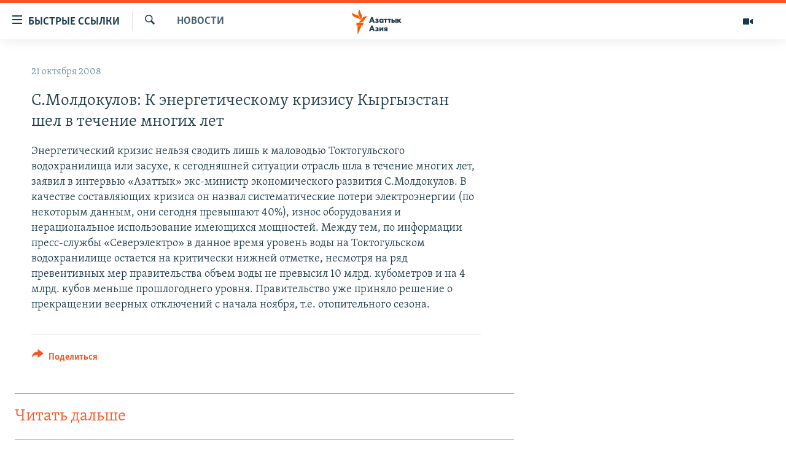

--- FILE ---
content_type: text/html; charset=utf-8
request_url: https://www.azattyqasia.org/a/2522200.html
body_size: 39045
content:

<!DOCTYPE html>
<html lang="ru" dir="ltr" class="no-js">
<head>
        <link rel="stylesheet" href="/Content/responsive/RFE/ru-KZ/RFE-ru-KZ.css?&amp;av=0.0.0.0&amp;cb=371">
<script src="https://tags.azattyq.org/rferl-pangea/prod/utag.sync.js"></script><script type='text/javascript' src='https://www.youtube.com/iframe_api' async></script>            <link rel="manifest" href="/manifest.json">
    <script type="text/javascript">
        //a general 'js' detection, must be on top level in <head>, due to CSS performance
        document.documentElement.className = "js";
        var cacheBuster = "371";
        var appBaseUrl = "/";
        var imgEnhancerBreakpoints = [0, 144, 256, 408, 650, 1023, 1597];
        var isLoggingEnabled = false;
        var isPreviewPage = false;
        var isLivePreviewPage = false;

        if (!isPreviewPage) {
            window.RFE = window.RFE || {};
            window.RFE.cacheEnabledByParam = window.location.href.indexOf('nocache=1') === -1;

            const url = new URL(window.location.href);
            const params = new URLSearchParams(url.search);

            // Remove the 'nocache' parameter
            params.delete('nocache');

            // Update the URL without the 'nocache' parameter
            url.search = params.toString();
            window.history.replaceState(null, '', url.toString());
        } else {
            window.addEventListener('load', function() {
                const links = window.document.links;
                for (let i = 0; i < links.length; i++) {
                    links[i].href = '#';
                    links[i].target = '_self';
                }
             })
        }

        // Iframe & Embed detection
        var embedProperties = {};

        try {
            // Reliable way to check if we are in an iframe.
            var isIframe = window.self !== window.top;
            embedProperties.is_iframe = isIframe;

            if (!isIframe) {
                embedProperties.embed_context = "main";
            } else {
                // We are in an iframe. Let's try to access the parent.
                // This access will only fail with strict cross-origin (without document.domain).
                var parentLocation = window.top.location;

                // The access succeeded. Now we explicitly compare the hostname.
                if (window.location.hostname === parentLocation.hostname) {
                    embedProperties.embed_context = "embed_self";
                } else {
                    // Hostname is different (e.g. different subdomain with document.domain)
                    embedProperties.embed_context = "embed_cross";
                }

                // Since the access works, we can safely get the details.
                embedProperties.url_parent = parentLocation.href;
                embedProperties.title_parent = window.top.document.title;
            }
        } catch (err) {
            // We are in an iframe, and an error occurred, probably due to cross-origin restrictions.
            embedProperties.is_iframe = true;
            embedProperties.embed_context = "embed_cross";

            // We cannot access the properties of window.top.
            // `document.referrer` can sometimes provide the URL of the parent page.
            // It is not 100% reliable, but it is the best we can do in this situation.
            embedProperties.url_parent = document.referrer || null;
            embedProperties.title_parent = null; // We can't get to the title in a cross-origin scenario.
        }

var pwaEnabled = true;        var swCacheDisabled;
    </script>
    <meta charset="utf-8" />

            <title>&#x421;.&#x41C;&#x43E;&#x43B;&#x434;&#x43E;&#x43A;&#x443;&#x43B;&#x43E;&#x432;: &#x41A; &#x44D;&#x43D;&#x435;&#x440;&#x433;&#x435;&#x442;&#x438;&#x447;&#x435;&#x441;&#x43A;&#x43E;&#x43C;&#x443; &#x43A;&#x440;&#x438;&#x437;&#x438;&#x441;&#x443; &#x41A;&#x44B;&#x440;&#x433;&#x44B;&#x437;&#x441;&#x442;&#x430;&#x43D; &#x448;&#x435;&#x43B; &#x432; &#x442;&#x435;&#x447;&#x435;&#x43D;&#x438;&#x435; &#x43C;&#x43D;&#x43E;&#x433;&#x438;&#x445; &#x43B;&#x435;&#x442;</title>
            <meta name="description" content="&#x42D;&#x43D;&#x435;&#x440;&#x433;&#x435;&#x442;&#x438;&#x447;&#x435;&#x441;&#x43A;&#x438;&#x439; &#x43A;&#x440;&#x438;&#x437;&#x438;&#x441; &#x43D;&#x435;&#x43B;&#x44C;&#x437;&#x44F; &#x441;&#x432;&#x43E;&#x434;&#x438;&#x442;&#x44C; &#x43B;&#x438;&#x448;&#x44C; &#x43A; &#x43C;&#x430;&#x43B;&#x43E;&#x432;&#x43E;&#x434;&#x44C;&#x44E; &#x422;&#x43E;&#x43A;&#x442;&#x43E;&#x433;&#x443;&#x43B;&#x44C;&#x441;&#x43A;&#x43E;&#x433;&#x43E; &#x432;&#x43E;&#x434;&#x43E;&#x445;&#x440;&#x430;&#x43D;&#x438;&#x43B;&#x438;&#x449;&#x430; &#x438;&#x43B;&#x438; &#x437;&#x430;&#x441;&#x443;&#x445;&#x435;, &#x43A; &#x441;&#x435;&#x433;&#x43E;&#x434;&#x43D;&#x44F;&#x448;&#x43D;&#x435;&#x439; &#x441;&#x438;&#x442;&#x443;&#x430;&#x446;&#x438;&#x438; &#x43E;&#x442;&#x440;&#x430;&#x441;&#x43B;&#x44C; &#x448;&#x43B;&#x430; &#x432; &#x442;&#x435;&#x447;&#x435;&#x43D;&#x438;&#x435; &#x43C;&#x43D;&#x43E;&#x433;&#x438;&#x445; &#x43B;&#x435;&#x442;, &#x437;&#x430;&#x44F;&#x432;&#x438;&#x43B; &#x432; &#x438;&#x43D;&#x442;&#x435;&#x440;&#x432;&#x44C;&#x44E; &#xAB;&#x410;&#x437;&#x430;&#x442;&#x442;&#x44B;&#x43A;&#xBB; &#x44D;&#x43A;&#x441;-&#x43C;&#x438;&#x43D;&#x438;&#x441;&#x442;&#x440; &#x44D;&#x43A;&#x43E;&#x43D;&#x43E;&#x43C;&#x438;&#x447;&#x435;&#x441;&#x43A;&#x43E;&#x433;&#x43E; &#x440;&#x430;&#x437;&#x432;&#x438;&#x442;&#x438;&#x44F; &#x421;.&#x41C;&#x43E;&#x43B;&#x434;&#x43E;&#x43A;&#x443;&#x43B;&#x43E;&#x432;. &#x412; &#x43A;&#x430;&#x447;&#x435;&#x441;&#x442;&#x432;&#x435; &#x441;&#x43E;&#x441;&#x442;&#x430;&#x432;&#x43B;&#x44F;&#x44E;&#x449;&#x438;&#x445; &#x43A;&#x440;&#x438;&#x437;&#x438;&#x441;&#x430; &#x43E;&#x43D; &#x43D;&#x430;&#x437;&#x432;&#x430;&#x43B; &#x441;&#x438;&#x441;&#x442;&#x435;&#x43C;&#x430;&#x442;&#x438;&#x447;&#x435;&#x441;&#x43A;&#x438;&#x435; &#x43F;&#x43E;&#x442;&#x435;&#x440;&#x438;..." />
                <meta name="keywords" content="Новости " />
    <meta name="viewport" content="width=device-width, initial-scale=1.0" />


    <meta http-equiv="X-UA-Compatible" content="IE=edge" />

<meta name="robots" content="max-image-preview:large"><meta name="yandex-verification" content="b4983b94636388c5" />

        <link href="https://www.azattyqasia.org/a/2522200.html" rel="canonical" />

        <meta name="apple-mobile-web-app-title" content="&#x420;&#x430;&#x434;&#x438;&#x43E; &#xAB;&#x421;&#x432;&#x43E;&#x431;&#x43E;&#x434;&#x43D;&#x430;&#x44F; &#x415;&#x432;&#x440;&#x43E;&#x43F;&#x430;&#xBB;/&#x420;&#x430;&#x434;&#x438;&#x43E; &#xAB;&#x421;&#x432;&#x43E;&#x431;&#x43E;&#x434;&#x430;&#xBB;" />
        <meta name="apple-mobile-web-app-status-bar-style" content="black" />
            <meta name="apple-itunes-app" content="app-id=475986784, app-argument=//2522200.ltr" />
<meta content="&#x421;.&#x41C;&#x43E;&#x43B;&#x434;&#x43E;&#x43A;&#x443;&#x43B;&#x43E;&#x432;: &#x41A; &#x44D;&#x43D;&#x435;&#x440;&#x433;&#x435;&#x442;&#x438;&#x447;&#x435;&#x441;&#x43A;&#x43E;&#x43C;&#x443; &#x43A;&#x440;&#x438;&#x437;&#x438;&#x441;&#x443; &#x41A;&#x44B;&#x440;&#x433;&#x44B;&#x437;&#x441;&#x442;&#x430;&#x43D; &#x448;&#x435;&#x43B; &#x432; &#x442;&#x435;&#x447;&#x435;&#x43D;&#x438;&#x435; &#x43C;&#x43D;&#x43E;&#x433;&#x438;&#x445; &#x43B;&#x435;&#x442;" property="og:title"></meta>
<meta content="&#x42D;&#x43D;&#x435;&#x440;&#x433;&#x435;&#x442;&#x438;&#x447;&#x435;&#x441;&#x43A;&#x438;&#x439; &#x43A;&#x440;&#x438;&#x437;&#x438;&#x441; &#x43D;&#x435;&#x43B;&#x44C;&#x437;&#x44F; &#x441;&#x432;&#x43E;&#x434;&#x438;&#x442;&#x44C; &#x43B;&#x438;&#x448;&#x44C; &#x43A; &#x43C;&#x430;&#x43B;&#x43E;&#x432;&#x43E;&#x434;&#x44C;&#x44E; &#x422;&#x43E;&#x43A;&#x442;&#x43E;&#x433;&#x443;&#x43B;&#x44C;&#x441;&#x43A;&#x43E;&#x433;&#x43E; &#x432;&#x43E;&#x434;&#x43E;&#x445;&#x440;&#x430;&#x43D;&#x438;&#x43B;&#x438;&#x449;&#x430; &#x438;&#x43B;&#x438; &#x437;&#x430;&#x441;&#x443;&#x445;&#x435;, &#x43A; &#x441;&#x435;&#x433;&#x43E;&#x434;&#x43D;&#x44F;&#x448;&#x43D;&#x435;&#x439; &#x441;&#x438;&#x442;&#x443;&#x430;&#x446;&#x438;&#x438; &#x43E;&#x442;&#x440;&#x430;&#x441;&#x43B;&#x44C; &#x448;&#x43B;&#x430; &#x432; &#x442;&#x435;&#x447;&#x435;&#x43D;&#x438;&#x435; &#x43C;&#x43D;&#x43E;&#x433;&#x438;&#x445; &#x43B;&#x435;&#x442;, &#x437;&#x430;&#x44F;&#x432;&#x438;&#x43B; &#x432; &#x438;&#x43D;&#x442;&#x435;&#x440;&#x432;&#x44C;&#x44E; &#xAB;&#x410;&#x437;&#x430;&#x442;&#x442;&#x44B;&#x43A;&#xBB; &#x44D;&#x43A;&#x441;-&#x43C;&#x438;&#x43D;&#x438;&#x441;&#x442;&#x440; &#x44D;&#x43A;&#x43E;&#x43D;&#x43E;&#x43C;&#x438;&#x447;&#x435;&#x441;&#x43A;&#x43E;&#x433;&#x43E; &#x440;&#x430;&#x437;&#x432;&#x438;&#x442;&#x438;&#x44F; &#x421;.&#x41C;&#x43E;&#x43B;&#x434;&#x43E;&#x43A;&#x443;&#x43B;&#x43E;&#x432;. &#x412; &#x43A;&#x430;&#x447;&#x435;&#x441;&#x442;&#x432;&#x435; &#x441;&#x43E;&#x441;&#x442;&#x430;&#x432;&#x43B;&#x44F;&#x44E;&#x449;&#x438;&#x445; &#x43A;&#x440;&#x438;&#x437;&#x438;&#x441;&#x430; &#x43E;&#x43D; &#x43D;&#x430;&#x437;&#x432;&#x430;&#x43B; &#x441;&#x438;&#x441;&#x442;&#x435;&#x43C;&#x430;&#x442;&#x438;&#x447;&#x435;&#x441;&#x43A;&#x438;&#x435; &#x43F;&#x43E;&#x442;&#x435;&#x440;&#x438;..." property="og:description"></meta>
<meta content="article" property="og:type"></meta>
<meta content="https://www.azattyqasia.org/a/2522200.html" property="og:url"></meta>
<meta content="&#x420;&#x430;&#x434;&#x438;&#x43E; &#x410;&#x437;&#x430;&#x442;&#x442;&#x44B;&#x43A;" property="og:site_name"></meta>
<meta content="https://www.facebook.com/RadioAzattyq" property="article:publisher"></meta>
<meta content="https://www.azattyqasia.org/Content/responsive/RFE/ru-KZ/img/top_logo_news.png" property="og:image"></meta>
<meta content="1200" property="og:image:width"></meta>
<meta content="675" property="og:image:height"></meta>
<meta content="site logo" property="og:image:alt"></meta>
<meta content="137980759673857" property="fb:app_id"></meta>
<meta content="summary_large_image" name="twitter:card"></meta>
<meta content="@Radio_Azattyk" name="twitter:site"></meta>
<meta content="https://www.azattyqasia.org/Content/responsive/RFE/ru-KZ/img/top_logo_news.png" name="twitter:image"></meta>
<meta content="&#x421;.&#x41C;&#x43E;&#x43B;&#x434;&#x43E;&#x43A;&#x443;&#x43B;&#x43E;&#x432;: &#x41A; &#x44D;&#x43D;&#x435;&#x440;&#x433;&#x435;&#x442;&#x438;&#x447;&#x435;&#x441;&#x43A;&#x43E;&#x43C;&#x443; &#x43A;&#x440;&#x438;&#x437;&#x438;&#x441;&#x443; &#x41A;&#x44B;&#x440;&#x433;&#x44B;&#x437;&#x441;&#x442;&#x430;&#x43D; &#x448;&#x435;&#x43B; &#x432; &#x442;&#x435;&#x447;&#x435;&#x43D;&#x438;&#x435; &#x43C;&#x43D;&#x43E;&#x433;&#x438;&#x445; &#x43B;&#x435;&#x442;" name="twitter:title"></meta>
<meta content="&#x42D;&#x43D;&#x435;&#x440;&#x433;&#x435;&#x442;&#x438;&#x447;&#x435;&#x441;&#x43A;&#x438;&#x439; &#x43A;&#x440;&#x438;&#x437;&#x438;&#x441; &#x43D;&#x435;&#x43B;&#x44C;&#x437;&#x44F; &#x441;&#x432;&#x43E;&#x434;&#x438;&#x442;&#x44C; &#x43B;&#x438;&#x448;&#x44C; &#x43A; &#x43C;&#x430;&#x43B;&#x43E;&#x432;&#x43E;&#x434;&#x44C;&#x44E; &#x422;&#x43E;&#x43A;&#x442;&#x43E;&#x433;&#x443;&#x43B;&#x44C;&#x441;&#x43A;&#x43E;&#x433;&#x43E; &#x432;&#x43E;&#x434;&#x43E;&#x445;&#x440;&#x430;&#x43D;&#x438;&#x43B;&#x438;&#x449;&#x430; &#x438;&#x43B;&#x438; &#x437;&#x430;&#x441;&#x443;&#x445;&#x435;, &#x43A; &#x441;&#x435;&#x433;&#x43E;&#x434;&#x43D;&#x44F;&#x448;&#x43D;&#x435;&#x439; &#x441;&#x438;&#x442;&#x443;&#x430;&#x446;&#x438;&#x438; &#x43E;&#x442;&#x440;&#x430;&#x441;&#x43B;&#x44C; &#x448;&#x43B;&#x430; &#x432; &#x442;&#x435;&#x447;&#x435;&#x43D;&#x438;&#x435; &#x43C;&#x43D;&#x43E;&#x433;&#x438;&#x445; &#x43B;&#x435;&#x442;, &#x437;&#x430;&#x44F;&#x432;&#x438;&#x43B; &#x432; &#x438;&#x43D;&#x442;&#x435;&#x440;&#x432;&#x44C;&#x44E; &#xAB;&#x410;&#x437;&#x430;&#x442;&#x442;&#x44B;&#x43A;&#xBB; &#x44D;&#x43A;&#x441;-&#x43C;&#x438;&#x43D;&#x438;&#x441;&#x442;&#x440; &#x44D;&#x43A;&#x43E;&#x43D;&#x43E;&#x43C;&#x438;&#x447;&#x435;&#x441;&#x43A;&#x43E;&#x433;&#x43E; &#x440;&#x430;&#x437;&#x432;&#x438;&#x442;&#x438;&#x44F; &#x421;.&#x41C;&#x43E;&#x43B;&#x434;&#x43E;&#x43A;&#x443;&#x43B;&#x43E;&#x432;. &#x412; &#x43A;&#x430;&#x447;&#x435;&#x441;&#x442;&#x432;&#x435; &#x441;&#x43E;&#x441;&#x442;&#x430;&#x432;&#x43B;&#x44F;&#x44E;&#x449;&#x438;&#x445; &#x43A;&#x440;&#x438;&#x437;&#x438;&#x441;&#x430; &#x43E;&#x43D; &#x43D;&#x430;&#x437;&#x432;&#x430;&#x43B; &#x441;&#x438;&#x441;&#x442;&#x435;&#x43C;&#x430;&#x442;&#x438;&#x447;&#x435;&#x441;&#x43A;&#x438;&#x435; &#x43F;&#x43E;&#x442;&#x435;&#x440;&#x438;..." name="twitter:description"></meta>
                    <link rel="amphtml" href="https://www.azattyqasia.org/amp/2522200.html" />
<script type="application/ld+json">{"articleSection":"Новости ","isAccessibleForFree":true,"headline":"С.Молдокулов: К энергетическому кризису Кыргызстан шел в течение многих лет","inLanguage":"ru-KZ","keywords":"Новости ","author":{"@type":"Person","name":"Автор"},"datePublished":"2008-10-21 08:04:00Z","dateModified":"2008-10-27 10:52:31Z","publisher":{"logo":{"width":512,"height":220,"@type":"ImageObject","url":"https://www.azattyqasia.org/Content/responsive/RFE/ru-KZ/img/logo.png"},"@type":"NewsMediaOrganization","url":"https://www.azattyqasia.org","sameAs":["https://facebook.com/RadioAzattyq","https://twitter.com/RadioAzattyq","https://www.youtube.com/user/AzattyqRadio","https://www.instagram.com/azattyq","https://t.me/RadioAzattyq"],"name":"Радио Азаттык","alternateName":""},"@context":"https://schema.org","@type":"NewsArticle","mainEntityOfPage":"https://www.azattyqasia.org/a/2522200.html","url":"https://www.azattyqasia.org/a/2522200.html","description":"Энергетический кризис нельзя сводить лишь к маловодью Токтогульского водохранилища или засухе, к сегодняшней ситуации отрасль шла в течение многих лет, заявил в интервью «Азаттык» экс-министр экономического развития С.Молдокулов. В качестве составляющих кризиса он назвал систематические потери...","image":{"width":1080,"height":608,"@type":"ImageObject","url":"https://gdb.rferl.org/00000000-0000-0000-0000-000000000000_w1080_h608.gif"},"name":"С.Молдокулов: К энергетическому кризису Кыргызстан шел в течение многих лет"}</script>
    <script src="/Scripts/responsive/infographics.bundle.min.js?&amp;av=0.0.0.0&amp;cb=371"></script>
        <script src="/Scripts/responsive/dollardom.min.js?&amp;av=0.0.0.0&amp;cb=371"></script>
        <script src="/Scripts/responsive/modules/commons.js?&amp;av=0.0.0.0&amp;cb=371"></script>
        <script src="/Scripts/responsive/modules/app_code.js?&amp;av=0.0.0.0&amp;cb=371"></script>

        <link rel="icon" type="image/svg+xml" href="/Content/responsive/RFE/img/webApp/favicon.svg" />
        <link rel="alternate icon" href="/Content/responsive/RFE/img/webApp/favicon.ico" />
            <link rel="mask-icon" color="#ea6903" href="/Content/responsive/RFE/img/webApp/favicon_safari.svg" />
        <link rel="apple-touch-icon" sizes="152x152" href="/Content/responsive/RFE/img/webApp/ico-152x152.png" />
        <link rel="apple-touch-icon" sizes="144x144" href="/Content/responsive/RFE/img/webApp/ico-144x144.png" />
        <link rel="apple-touch-icon" sizes="114x114" href="/Content/responsive/RFE/img/webApp/ico-114x114.png" />
        <link rel="apple-touch-icon" sizes="72x72" href="/Content/responsive/RFE/img/webApp/ico-72x72.png" />
        <link rel="apple-touch-icon-precomposed" href="/Content/responsive/RFE/img/webApp/ico-57x57.png" />
        <link rel="icon" sizes="192x192" href="/Content/responsive/RFE/img/webApp/ico-192x192.png" />
        <link rel="icon" sizes="128x128" href="/Content/responsive/RFE/img/webApp/ico-128x128.png" />
        <meta name="msapplication-TileColor" content="#ffffff" />
        <meta name="msapplication-TileImage" content="/Content/responsive/RFE/img/webApp/ico-144x144.png" />
                <link rel="preload" href="/Content/responsive/fonts/Skolar-Lt_Cyrl_v2.4.woff" type="font/woff" as="font" crossorigin="anonymous" />
    <link rel="alternate" type="application/rss+xml" title="RFE/RL - Top Stories [RSS]" href="/api/" />
    <link rel="sitemap" type="application/rss+xml" href="/sitemap.xml" />
    
    



        <script type="text/javascript" >
            var analyticsData = Object.assign(embedProperties, {url:"https://www.azattyqasia.org/a/2522200.html",property_id:"418",article_uid:"2522200",page_title:"С.Молдокулов: К энергетическому кризису Кыргызстан шел в течение многих лет",page_type:"article",content_type:"article",subcontent_type:"article",last_modified:"2008-10-27 10:52:31Z",pub_datetime:"2008-10-21 08:04:00Z",section:"новости ",english_section:"news-azattyq",byline:"",categories:"news-azattyq",domain:"www.azattyqasia.org",language:"Russian",language_service:"RFERL Kazakh",platform:"web",copied:"no",copied_article:"",copied_title:"",runs_js:"Yes",cms_release:"8.45.0.0.371",enviro_type:"prod",slug:"",entity:"RFE",short_language_service:"KAZ",platform_short:"W",page_name:"С.Молдокулов: К энергетическому кризису Кыргызстан шел в течение многих лет"});
            // Push Analytics data as GTM message (without "event" attribute and before GTM initialization)
            window.dataLayer = window.dataLayer || [];
            window.dataLayer.push(analyticsData);
        </script>
        <script type="text/javascript" data-cookiecategory="analytics">
            var gtmEventObject = {event: 'page_meta_ready'};window.dataLayer = window.dataLayer || [];window.dataLayer.push(gtmEventObject);
            var renderGtm = "true";
            if (renderGtm === "true") {
                (function(w,d,s,l,i){w[l]=w[l]||[];w[l].push({'gtm.start':new Date().getTime(),event:'gtm.js'});var f=d.getElementsByTagName(s)[0],j=d.createElement(s),dl=l!='dataLayer'?'&l='+l:'';j.async=true;j.src='//www.googletagmanager.com/gtm.js?id='+i+dl;f.parentNode.insertBefore(j,f);})(window,document,'script','dataLayer','GTM-WXZBPZ');
            }
        </script>
</head>
<body class=" nav-no-loaded cc_theme pg-arch arch-news nojs-images ">
<noscript><iframe src="https://www.googletagmanager.com/ns.html?id=GTM-WXZBPZ" height="0" width="0" style="display:none;visibility:hidden"></iframe></noscript>        <!--Analytics tag js version start-->
            <script type="text/javascript" data-cookiecategory="analytics">
                var utag_data = Object.assign({}, analyticsData, {pub_year:"2008",pub_month:"10",pub_day:"21",pub_hour:"08",pub_weekday:"Tuesday"});
if(typeof(TealiumTagFrom)==='function' && typeof(TealiumTagSearchKeyword)==='function') {
var utag_from=TealiumTagFrom();var utag_searchKeyword=TealiumTagSearchKeyword();
if(utag_searchKeyword!=null && utag_searchKeyword!=='' && utag_data["search_keyword"]==null) utag_data["search_keyword"]=utag_searchKeyword;if(utag_from!=null && utag_from!=='') utag_data["from"]=TealiumTagFrom();}
                if(window.top!== window.self&&utag_data.page_type==="snippet"){utag_data.page_type = 'iframe';}
                try{if(window.top!==window.self&&window.self.location.hostname===window.top.location.hostname){utag_data.platform = 'self-embed';utag_data.platform_short = 'se';}}catch(e){if(window.top!==window.self&&window.self.location.search.includes("platformType=self-embed")){utag_data.platform = 'cross-promo';utag_data.platform_short = 'cp';}}
                (function(a,b,c,d){    a="https://tags.azattyq.org/rferl-pangea/prod/utag.js";    b=document;c="script";d=b.createElement(c);d.src=a;d.type="text/java"+c;d.async=true;    a=b.getElementsByTagName(c)[0];a.parentNode.insertBefore(d,a);    })();
            </script>
        <!--Analytics tag js version end-->
<!-- Analytics tag management NoScript -->
<noscript>
<img style="position: absolute; border: none;" src="https://ssc.azattyq.org/b/ss/bbgprod,bbgentityrferl/1/G.4--NS/307211738?pageName=rfe%3akaz%3aw%3aarticle%3a%d0%a1.%d0%9c%d0%be%d0%bb%d0%b4%d0%be%d0%ba%d1%83%d0%bb%d0%be%d0%b2%3a%20%d0%9a%20%d1%8d%d0%bd%d0%b5%d1%80%d0%b3%d0%b5%d1%82%d0%b8%d1%87%d0%b5%d1%81%d0%ba%d0%be%d0%bc%d1%83%20%d0%ba%d1%80%d0%b8%d0%b7%d0%b8%d1%81%d1%83%20%d0%9a%d1%8b%d1%80%d0%b3%d1%8b%d0%b7%d1%81%d1%82%d0%b0%d0%bd%20%d1%88%d0%b5%d0%bb%20%d0%b2%20%d1%82%d0%b5%d1%87%d0%b5%d0%bd%d0%b8%d0%b5%20%d0%bc%d0%bd%d0%be%d0%b3%d0%b8%d1%85%20%d0%bb%d0%b5%d1%82&amp;c6=%d0%a1.%d0%9c%d0%be%d0%bb%d0%b4%d0%be%d0%ba%d1%83%d0%bb%d0%be%d0%b2%3a%20%d0%9a%20%d1%8d%d0%bd%d0%b5%d1%80%d0%b3%d0%b5%d1%82%d0%b8%d1%87%d0%b5%d1%81%d0%ba%d0%be%d0%bc%d1%83%20%d0%ba%d1%80%d0%b8%d0%b7%d0%b8%d1%81%d1%83%20%d0%9a%d1%8b%d1%80%d0%b3%d1%8b%d0%b7%d1%81%d1%82%d0%b0%d0%bd%20%d1%88%d0%b5%d0%bb%20%d0%b2%20%d1%82%d0%b5%d1%87%d0%b5%d0%bd%d0%b8%d0%b5%20%d0%bc%d0%bd%d0%be%d0%b3%d0%b8%d1%85%20%d0%bb%d0%b5%d1%82&amp;v36=8.45.0.0.371&amp;v6=D=c6&amp;g=https%3a%2f%2fwww.azattyqasia.org%2fa%2f2522200.html&amp;c1=D=g&amp;v1=D=g&amp;events=event1,event52&amp;c16=rferl%20kazakh&amp;v16=D=c16&amp;c5=news-azattyq&amp;v5=D=c5&amp;ch=%d0%9d%d0%be%d0%b2%d0%be%d1%81%d1%82%d0%b8%20&amp;c15=russian&amp;v15=D=c15&amp;c4=article&amp;v4=D=c4&amp;c14=2522200&amp;v14=D=c14&amp;v20=no&amp;c17=web&amp;v17=D=c17&amp;mcorgid=518abc7455e462b97f000101%40adobeorg&amp;server=www.azattyqasia.org&amp;pageType=D=c4&amp;ns=bbg&amp;v29=D=server&amp;v25=rfe&amp;v30=418&amp;v105=D=User-Agent " alt="analytics" width="1" height="1" /></noscript>
<!-- End of Analytics tag management NoScript -->


        <!--*** Accessibility links - For ScreenReaders only ***-->
        <section>
            <div class="sr-only">
                <h2>&#x414;&#x43E;&#x441;&#x442;&#x443;&#x43F;&#x43D;&#x43E;&#x441;&#x442;&#x44C; &#x441;&#x441;&#x44B;&#x43B;&#x43E;&#x43A;</h2>
                <ul>
                    <li><a href="#content" data-disable-smooth-scroll="1">&#x412;&#x435;&#x440;&#x43D;&#x443;&#x442;&#x44C;&#x441;&#x44F; &#x43A; &#x43E;&#x441;&#x43D;&#x43E;&#x432;&#x43D;&#x43E;&#x43C;&#x443; &#x441;&#x43E;&#x434;&#x435;&#x440;&#x436;&#x430;&#x43D;&#x438;&#x44E;</a></li>
                    <li><a href="#navigation" data-disable-smooth-scroll="1">&#x412;&#x435;&#x440;&#x43D;&#x443;&#x442;&#x441;&#x44F; &#x43A; &#x433;&#x43B;&#x430;&#x432;&#x43D;&#x43E;&#x439; &#x43D;&#x430;&#x432;&#x438;&#x433;&#x430;&#x446;&#x438;&#x438;</a></li>
                    <li><a href="#txtHeaderSearch" data-disable-smooth-scroll="1">&#x412;&#x435;&#x440;&#x43D;&#x443;&#x442;&#x441;&#x44F; &#x43A; &#x43F;&#x43E;&#x438;&#x441;&#x43A;&#x443;</a></li>
                </ul>
            </div>
        </section>
    




<div dir="ltr">
    <div id="page">
            <aside>

<div class="c-lightbox overlay-modal">
    <div class="c-lightbox__intro">
        <h2 class="c-lightbox__intro-title"></h2>
        <button class="btn btn--rounded c-lightbox__btn c-lightbox__intro-next" title="&#x421;&#x43B;&#x435;&#x434;&#x443;&#x44E;&#x449;&#x438;&#x439;">
            <span class="ico ico--rounded ico-chevron-forward"></span>
            <span class="sr-only">&#x421;&#x43B;&#x435;&#x434;&#x443;&#x44E;&#x449;&#x438;&#x439;</span>
        </button>
    </div>
    <div class="c-lightbox__nav">
        <button class="btn btn--rounded c-lightbox__btn c-lightbox__btn--close" title="&#x417;&#x430;&#x43A;&#x440;&#x44B;&#x442;&#x44C;">
            <span class="ico ico--rounded ico-close"></span>
            <span class="sr-only">&#x417;&#x430;&#x43A;&#x440;&#x44B;&#x442;&#x44C;</span>
        </button>
        <button class="btn btn--rounded c-lightbox__btn c-lightbox__btn--prev" title="&#x41F;&#x440;&#x435;&#x434;&#x44B;&#x434;&#x443;&#x449;&#x438;&#x439;">
            <span class="ico ico--rounded ico-chevron-backward"></span>
            <span class="sr-only">&#x41F;&#x440;&#x435;&#x434;&#x44B;&#x434;&#x443;&#x449;&#x438;&#x439;</span>
        </button>
        <button class="btn btn--rounded c-lightbox__btn c-lightbox__btn--next" title="&#x421;&#x43B;&#x435;&#x434;&#x443;&#x44E;&#x449;&#x438;&#x439;">
            <span class="ico ico--rounded ico-chevron-forward"></span>
            <span class="sr-only">&#x421;&#x43B;&#x435;&#x434;&#x443;&#x44E;&#x449;&#x438;&#x439;</span>
        </button>
    </div>
    <div class="c-lightbox__content-wrap">
        <figure class="c-lightbox__content">
            <span class="c-spinner c-spinner--lightbox">
                <img src="/Content/responsive/img/player-spinner.png"
                     alt="please wait"
                     title="please wait" />
            </span>
            <div class="c-lightbox__img">
                <div class="thumb">
                    <img src="" alt="" />
                </div>
            </div>
            <figcaption>
                <div class="c-lightbox__info c-lightbox__info--foot">
                    <span class="c-lightbox__counter"></span>
                    <span class="caption c-lightbox__caption"></span>
                </div>
            </figcaption>
        </figure>
    </div>
    <div class="hidden">
        <div class="content-advisory__box content-advisory__box--lightbox">
            <span class="content-advisory__box-text">&#x42D;&#x442;&#x430; &#x444;&#x43E;&#x442;&#x43E;&#x433;&#x440;&#x430;&#x444;&#x438;&#x44F; &#x441;&#x43E;&#x434;&#x435;&#x440;&#x436;&#x438;&#x442; &#x43A;&#x43E;&#x43D;&#x442;&#x435;&#x43D;&#x442;, &#x43A;&#x43E;&#x442;&#x43E;&#x440;&#x44B;&#x439; &#x43C;&#x43E;&#x436;&#x435;&#x442; &#x43F;&#x43E;&#x43A;&#x430;&#x437;&#x430;&#x442;&#x44C;&#x441;&#x44F; &#x43E;&#x441;&#x43A;&#x43E;&#x440;&#x431;&#x438;&#x442;&#x435;&#x43B;&#x44C;&#x43D;&#x44B;&#x43C; &#x438;&#x43B;&#x438; &#x43D;&#x435;&#x434;&#x43E;&#x43F;&#x443;&#x441;&#x442;&#x438;&#x43C;&#x44B;&#x43C;.</span>
            <button class="btn btn--transparent content-advisory__box-btn m-t-md" value="text" type="button">
                <span class="btn__text">
                    &#x41A;&#x43B;&#x438;&#x43A;&#x43D;&#x438;&#x442;&#x435;, &#x447;&#x442;&#x43E;&#x431;&#x44B; &#x43F;&#x43E;&#x441;&#x43C;&#x43E;&#x442;&#x440;&#x435;&#x442;&#x44C;
                </span>
            </button>
        </div>
    </div>
</div>                
<div class="ctc-message pos-fix">
    <div class="ctc-message__inner">Link has been copied to clipboard</div>
</div>
            </aside>

<div class="hdr-20 hdr-20--big">
    <div class="hdr-20__inner">
        <div class="hdr-20__max pos-rel">
            <div class="hdr-20__side hdr-20__side--primary d-flex">
                <label data-for="main-menu-ctrl" data-switcher-trigger="true" data-switch-target="main-menu-ctrl" class="burger hdr-trigger pos-rel trans-trigger" data-trans-evt="click" data-trans-id="menu">
                    <span class="ico ico-close hdr-trigger__ico hdr-trigger__ico--close burger__ico burger__ico--close"></span>
                    <span class="ico ico-menu hdr-trigger__ico hdr-trigger__ico--open burger__ico burger__ico--open"></span>
                        <span class="burger__label">&#x411;&#x44B;&#x441;&#x442;&#x440;&#x44B;&#x435; &#x441;&#x441;&#x44B;&#x43B;&#x43A;&#x438;</span>
                </label>
                <div class="menu-pnl pos-fix trans-target" data-switch-target="main-menu-ctrl" data-trans-id="menu">
                    <div class="menu-pnl__inner">
                        <nav class="main-nav menu-pnl__item menu-pnl__item--first">
                            <ul class="main-nav__list accordeon" data-analytics-tales="false" data-promo-name="link" data-location-name="nav,secnav">
                                

        <li class="main-nav__item accordeon__item" data-switch-target="menu-item-598">
            <label class="main-nav__item-name main-nav__item-name--label accordeon__control-label" data-switcher-trigger="true" data-for="menu-item-598">
                &#x426;&#x435;&#x43D;&#x442;&#x440;&#x430;&#x43B;&#x44C;&#x43D;&#x430;&#x44F; &#x410;&#x437;&#x438;&#x44F;
                <span class="ico ico-chevron-down main-nav__chev"></span>
            </label>
            <div class="main-nav__sub-list">
                
    <a class="main-nav__item-name main-nav__item-name--link main-nav__item-name--sub" href="/p/6951.html" title="&#x41A;&#x430;&#x437;&#x430;&#x445;&#x441;&#x442;&#x430;&#x43D;" data-item-name="kazakhstan-rus" >&#x41A;&#x430;&#x437;&#x430;&#x445;&#x441;&#x442;&#x430;&#x43D;</a>

    <a class="main-nav__item-name main-nav__item-name--link main-nav__item-name--sub" href="/kyrgyzstan" title="&#x41A;&#x44B;&#x440;&#x433;&#x44B;&#x437;&#x441;&#x442;&#x430;&#x43D;" data-item-name="Kyrgyzstan-rus" >&#x41A;&#x44B;&#x440;&#x433;&#x44B;&#x437;&#x441;&#x442;&#x430;&#x43D;</a>

    <a class="main-nav__item-name main-nav__item-name--link main-nav__item-name--sub" href="/uzbekistan" title="&#x423;&#x437;&#x431;&#x435;&#x43A;&#x438;&#x441;&#x442;&#x430;&#x43D;" data-item-name="uzbekistan-rus" >&#x423;&#x437;&#x431;&#x435;&#x43A;&#x438;&#x441;&#x442;&#x430;&#x43D;</a>

    <a class="main-nav__item-name main-nav__item-name--link main-nav__item-name--sub" href="/tajikistan" title="&#x422;&#x430;&#x434;&#x436;&#x438;&#x43A;&#x438;&#x441;&#x442;&#x430;&#x43D;" data-item-name="tajikistan-rus" >&#x422;&#x430;&#x434;&#x436;&#x438;&#x43A;&#x438;&#x441;&#x442;&#x430;&#x43D;</a>

            </div>
        </li>

        <li class="main-nav__item">
            <a class="main-nav__item-name main-nav__item-name--link" href="/z/360" title="&#x41D;&#x43E;&#x432;&#x43E;&#x441;&#x442;&#x438;" data-item-name="news-azattyq" >&#x41D;&#x43E;&#x432;&#x43E;&#x441;&#x442;&#x438;</a>
        </li>

        <li class="main-nav__item">
            <a class="main-nav__item-name main-nav__item-name--link" href="/z/22747" title="&#x412;&#x43E;&#x439;&#x43D;&#x430; &#x432; &#x423;&#x43A;&#x440;&#x430;&#x438;&#x43D;&#x435;" data-item-name="war-in-ukraine" >&#x412;&#x43E;&#x439;&#x43D;&#x430; &#x432; &#x423;&#x43A;&#x440;&#x430;&#x438;&#x43D;&#x435;</a>
        </li>

        <li class="main-nav__item accordeon__item" data-switch-target="menu-item-4683">
            <label class="main-nav__item-name main-nav__item-name--label accordeon__control-label" data-switcher-trigger="true" data-for="menu-item-4683">
                &#x41D;&#x430; &#x434;&#x440;&#x443;&#x433;&#x438;&#x445; &#x44F;&#x437;&#x44B;&#x43A;&#x430;&#x445;
                <span class="ico ico-chevron-down main-nav__chev"></span>
            </label>
            <div class="main-nav__sub-list">
                
    <a class="main-nav__item-name main-nav__item-name--link main-nav__item-name--sub" href="https://www.azattyq.org/" title="&#x49A;&#x430;&#x437;&#x430;&#x49B;&#x448;&#x430;"  target="_blank" rel="noopener">&#x49A;&#x430;&#x437;&#x430;&#x49B;&#x448;&#x430;</a>

    <a class="main-nav__item-name main-nav__item-name--link main-nav__item-name--sub" href="https://www.azattyk.org/" title="&#x41A;&#x44B;&#x440;&#x433;&#x44B;&#x437;&#x447;&#x430;"  target="_blank" rel="noopener">&#x41A;&#x44B;&#x440;&#x433;&#x44B;&#x437;&#x447;&#x430;</a>

    <a class="main-nav__item-name main-nav__item-name--link main-nav__item-name--sub" href="https://www.ozodlik.org/" title="&#x40E;&#x437;&#x431;&#x435;&#x43A;&#x447;&#x430;"  target="_blank" rel="noopener">&#x40E;&#x437;&#x431;&#x435;&#x43A;&#x447;&#x430;</a>

    <a class="main-nav__item-name main-nav__item-name--link main-nav__item-name--sub" href="https://www.ozodi.org/" title="&#x422;&#x43E;&#x4B7;&#x438;&#x43A;&#x4E3;"  target="_blank" rel="noopener">&#x422;&#x43E;&#x4B7;&#x438;&#x43A;&#x4E3;</a>

    <a class="main-nav__item-name main-nav__item-name--link main-nav__item-name--sub" href="https://www.azathabar.com/" title="T&#xFC;rkmen&#xE7;e"  target="_blank" rel="noopener">T&#xFC;rkmen&#xE7;e</a>

            </div>
        </li>



                            </ul>
                        </nav>
                        




                        
                            <div class="menu-pnl__item menu-pnl__item--social">
                                    <h5 class="menu-pnl__sub-head">&#x41F;&#x43E;&#x434;&#x43F;&#x438;&#x448;&#x438;&#x442;&#x435;&#x441;&#x44C; &#x43D;&#x430; &#x43D;&#x430;&#x441; &#x432; &#x441;&#x43E;&#x446;&#x441;&#x435;&#x442;&#x44F;&#x445;</h5>

        <a href="https://facebook.com/RadioAzattyq" title="&#x410;&#x437;&#x430;&#x442;&#x442;&#x44B;&#x43A; &#x432; Facebook&#x27;e" data-analytics-text="follow_on_facebook" class="btn btn--rounded btn--social-inverted menu-pnl__btn js-social-btn btn-facebook"  target="_blank" rel="noopener">
            <span class="ico ico-facebook-alt ico--rounded"></span>
        </a>


        <a href="https://www.youtube.com/user/AzattyqRadio" title="&#x41D;&#x430;&#x448; Youtube-&#x43A;&#x430;&#x43D;&#x430;&#x43B;" data-analytics-text="follow_on_youtube" class="btn btn--rounded btn--social-inverted menu-pnl__btn js-social-btn btn-youtube"  target="_blank" rel="noopener">
            <span class="ico ico-youtube ico--rounded"></span>
        </a>


        <a href="https://twitter.com/RadioAzattyq" title="&#x410;&#x437;&#x430;&#x442;&#x442;&#x44B;&#x43A; &#x432; Twitter&#x27;e" data-analytics-text="follow_on_twitter" class="btn btn--rounded btn--social-inverted menu-pnl__btn js-social-btn btn-twitter"  target="_blank" rel="noopener">
            <span class="ico ico-twitter ico--rounded"></span>
        </a>


        <a href="https://www.instagram.com/azattyq" title="&#x410;&#x437;&#x430;&#x442;&#x442;&#x44B;&#x43A; &#x432; Instagram&#x27;&#x435;" data-analytics-text="follow_on_instagram" class="btn btn--rounded btn--social-inverted menu-pnl__btn js-social-btn btn-instagram"  target="_blank" rel="noopener">
            <span class="ico ico-instagram ico--rounded"></span>
        </a>


        <a href="https://t.me/RadioAzattyq" title="&#x410;&#x437;&#x430;&#x442;&#x442;&#x44B;&#x43A; &#x432; Telegram&#x27;&#x435;" data-analytics-text="follow_on_telegram" class="btn btn--rounded btn--social-inverted menu-pnl__btn js-social-btn btn-telegram"  target="_blank" rel="noopener">
            <span class="ico ico-telegram ico--rounded"></span>
        </a>

                            </div>
                            <div class="menu-pnl__item">
                                <a href="/navigation/allsites" class="menu-pnl__item-link">
                                    <span class="ico ico-languages "></span>
                                    &#x412;&#x441;&#x435; &#x441;&#x430;&#x439;&#x442;&#x44B; &#x420;&#x421;&#x415;/&#x420;&#x421;
                                </a>
                            </div>
                    </div>
                </div>
                <label data-for="top-search-ctrl" data-switcher-trigger="true" data-switch-target="top-search-ctrl" class="top-srch-trigger hdr-trigger">
                    <span class="ico ico-close hdr-trigger__ico hdr-trigger__ico--close top-srch-trigger__ico top-srch-trigger__ico--close"></span>
                    <span class="ico ico-search hdr-trigger__ico hdr-trigger__ico--open top-srch-trigger__ico top-srch-trigger__ico--open"></span>
                </label>
                <div class="srch-top srch-top--in-header" data-switch-target="top-search-ctrl">
                    <div class="container">
                        
<form action="/s" class="srch-top__form srch-top__form--in-header" id="form-topSearchHeader" method="get" role="search">    <label for="txtHeaderSearch" class="sr-only">&#x418;&#x441;&#x43A;&#x430;&#x442;&#x44C;</label>
    <input type="text" id="txtHeaderSearch" name="k" placeholder="&#x41F;&#x43E;&#x438;&#x441;&#x43A;" accesskey="s" value="" class="srch-top__input analyticstag-event" onkeydown="if (event.keyCode === 13) { FireAnalyticsTagEventOnSearch('search', $dom.get('#txtHeaderSearch')[0].value) }" />
    <button title="&#x418;&#x441;&#x43A;&#x430;&#x442;&#x44C;" type="submit" class="btn btn--top-srch analyticstag-event" onclick="FireAnalyticsTagEventOnSearch('search', $dom.get('#txtHeaderSearch')[0].value) ">
        <span class="ico ico-search"></span>
    </button>
</form>
                    </div>
                </div>
                <a href="/" class="main-logo-link">
                    <img src="/Content/responsive/RFE/ru-KZ/img/logo-compact.svg" class="main-logo main-logo--comp" alt="site logo">
                        <img src="/Content/responsive/RFE/ru-KZ/img/logo.svg" class="main-logo main-logo--big" alt="site logo">
                </a>
            </div>
            <div class="hdr-20__side hdr-20__side--secondary d-flex">
                

    <a href="/multimedia" title="&#x41C;&#x443;&#x43B;&#x44C;&#x442;&#x438;&#x43C;&#x435;&#x434;&#x438;&#x430;" class="hdr-20__secondary-item" data-item-name="video">
        
    <span class="ico ico-video hdr-20__secondary-icon"></span>

    </a>

    <a href="/s" title="&#x418;&#x441;&#x43A;&#x430;&#x442;&#x44C;" class="hdr-20__secondary-item hdr-20__secondary-item--search" data-item-name="search">
        
    <span class="ico ico-search hdr-20__secondary-icon hdr-20__secondary-icon--search"></span>

    </a>



                
                <div class="srch-bottom">
                    
<form action="/s" class="srch-bottom__form d-flex" id="form-bottomSearch" method="get" role="search">    <label for="txtSearch" class="sr-only">&#x418;&#x441;&#x43A;&#x430;&#x442;&#x44C;</label>
    <input type="search" id="txtSearch" name="k" placeholder="&#x41F;&#x43E;&#x438;&#x441;&#x43A;" accesskey="s" value="" class="srch-bottom__input analyticstag-event" onkeydown="if (event.keyCode === 13) { FireAnalyticsTagEventOnSearch('search', $dom.get('#txtSearch')[0].value) }" />
    <button title="&#x418;&#x441;&#x43A;&#x430;&#x442;&#x44C;" type="submit" class="btn btn--bottom-srch analyticstag-event" onclick="FireAnalyticsTagEventOnSearch('search', $dom.get('#txtSearch')[0].value) ">
        <span class="ico ico-search"></span>
    </button>
</form>
                </div>
            </div>
            <img src="/Content/responsive/RFE/ru-KZ/img/logo-print.gif" class="logo-print" loading="lazy" alt="site logo">
            <img src="/Content/responsive/RFE/ru-KZ/img/logo-print_color.png" class="logo-print logo-print--color" loading="lazy" alt="site logo">
        </div>
    </div>
</div>
    <script>
        if (document.body.className.indexOf('pg-home') > -1) {
            var nav2In = document.querySelector('.hdr-20__inner');
            var nav2Sec = document.querySelector('.hdr-20__side--secondary');
            var secStyle = window.getComputedStyle(nav2Sec);
            if (nav2In && window.pageYOffset < 150 && secStyle['position'] !== 'fixed') {
                nav2In.classList.add('hdr-20__inner--big')
            }
        }
    </script>



<div class="c-hlights c-hlights--breaking c-hlights--no-item" data-hlight-display="mobile,desktop">
    <div class="c-hlights__wrap container p-0">
        <div class="c-hlights__nav">
            <a role="button" href="#" title="&#x41F;&#x440;&#x435;&#x434;&#x44B;&#x434;&#x443;&#x449;&#x438;&#x439;">
                <span class="ico ico-chevron-backward m-0"></span>
                <span class="sr-only">&#x41F;&#x440;&#x435;&#x434;&#x44B;&#x434;&#x443;&#x449;&#x438;&#x439;</span>
            </a>
            <a role="button" href="#" title="&#x421;&#x43B;&#x435;&#x434;&#x443;&#x44E;&#x449;&#x438;&#x439;">
                <span class="ico ico-chevron-forward m-0"></span>
                <span class="sr-only">&#x421;&#x43B;&#x435;&#x434;&#x443;&#x44E;&#x449;&#x438;&#x439;</span>
            </a>
        </div>
        <span class="c-hlights__label">
            <span class="">&#x421;&#x440;&#x43E;&#x447;&#x43D;&#x44B;&#x435; &#x43D;&#x43E;&#x432;&#x43E;&#x441;&#x442;&#x438;:</span>
            <span class="switcher-trigger">
                <label data-for="more-less-1" data-switcher-trigger="true" class="switcher-trigger__label switcher-trigger__label--more p-b-0" title="&#x41F;&#x43E;&#x43A;&#x430;&#x437;&#x430;&#x442;&#x44C; &#x431;&#x43E;&#x43B;&#x44C;&#x448;&#x435;">
                    <span class="ico ico-chevron-down"></span>
                </label>
                <label data-for="more-less-1" data-switcher-trigger="true" class="switcher-trigger__label switcher-trigger__label--less p-b-0" title="&#x421;&#x43E;&#x43A;&#x440;&#x430;&#x442;&#x438;&#x442;&#x44C; &#x442;&#x435;&#x43A;&#x441;&#x442;">
                    <span class="ico ico-chevron-up"></span>
                </label>
            </span>
        </span>
        <ul class="c-hlights__items switcher-target" data-switch-target="more-less-1">
            
        </ul>
    </div>
</div>


        <div id="content">
            

<div class="container">
    <div class="row">
        <div class="col-sm-12 col-md-8">
            <div class="news">

    <h1 class="pg-title pg-title--move-to-header">
        &#x41D;&#x43E;&#x432;&#x43E;&#x441;&#x442;&#x438; 
    </h1>
                <div id="newsItems" class="accordeon accordeon--scroll-adjust">

<div class="accordeon__item-wrap">
    <div class="news__item news__item--unopenable accordeon__item sticky-btn-parent" data-switcher-opened=true data-switch-target="more-less-2522200" data-article-id="2522200" data-api-id="2522200" data-api-type="1">
        <div class="news__item-inner pos-rel">

<div class="publishing-details ">
        <div class="published">
            <span class="date" >
                    <time pubdate="pubdate" datetime="2008-10-21T13:04:00&#x2B;05:00">
                        21 &#x43E;&#x43A;&#x442;&#x44F;&#x431;&#x440;&#x44F; 2008
                    </time>
            </span>
        </div>
</div>



    <h1 class="title pg-title">
        &#x421;.&#x41C;&#x43E;&#x43B;&#x434;&#x43E;&#x43A;&#x443;&#x43B;&#x43E;&#x432;: &#x41A; &#x44D;&#x43D;&#x435;&#x440;&#x433;&#x435;&#x442;&#x438;&#x447;&#x435;&#x441;&#x43A;&#x43E;&#x43C;&#x443; &#x43A;&#x440;&#x438;&#x437;&#x438;&#x441;&#x443; &#x41A;&#x44B;&#x440;&#x433;&#x44B;&#x437;&#x441;&#x442;&#x430;&#x43D; &#x448;&#x435;&#x43B; &#x432; &#x442;&#x435;&#x447;&#x435;&#x43D;&#x438;&#x435; &#x43C;&#x43D;&#x43E;&#x433;&#x438;&#x445; &#x43B;&#x435;&#x442;
    </h1>
            <div class="news__buttons news__buttons--main pos-abs">
                <button class="btn btn--news btn--news-more pos-abs">
                    <span class="ico ico-chevron-down"></span>
                </button>
                <button class="btn btn--news sticky-btn btn--news-less">
                    <span class="ico ico-close"></span>
                </button>
            </div>
                <div class="wsw accordeon__target">
                    

Энергетический кризис нельзя сводить лишь к маловодью Токтогульского водохранилища или засухе, к сегодняшней ситуации отрасль шла в течение многих лет, заявил в интервью «Азаттык» экс-министр экономического развития С.Молдокулов. В качестве составляющих кризиса он назвал систематические потери электроэнергии (по некоторым данным, они сегодня превышают 40%), износ оборудования и нерациональное использование имеющихся мощностей. Между тем, по информации пресс-службы «Северэлектро» в данное время уровень воды на Токтогульском водохранилище остается на критически нижней отметке, несмотря на ряд превентивных мер правительства объем воды не превысил 10 млрд. кубометров и на 4 млрд. кубов меньше прошлогоднего уровня. Правительство уже приняло решение о прекращении веерных отключений с начала ноября, т.е. отопительного сезона.


                </div>
            <div class="pos-rel news__read-more">
                <label class="news__read-more-label accordeon__control-label pos-abs" data-for="more-less-2522200" data-switcher-trigger="true"></label>
                <a class="btn btn--link news__read-more-btn" href="#" title="&#x427;&#x438;&#x442;&#x430;&#x442;&#x44C; &#x434;&#x430;&#x43B;&#x44C;&#x448;&#x435;">
                    <span class="btn__text">
                        &#x427;&#x438;&#x442;&#x430;&#x442;&#x44C; &#x434;&#x430;&#x43B;&#x44C;&#x448;&#x435;
                    </span>
                </a>
            </div>
            <label data-for="more-less-2522200" data-switcher-trigger="true" class="switcher-trigger__label accordeon__control-label news__control-label pos-abs"></label>
        </div>
        <div class="news__share-outer">

                <div class="links">
                        <p class="buttons link-content-sharing p-0 ">
                            <button class="btn btn--link btn-content-sharing p-t-0 " id="btnContentSharing" value="text" role="Button" type="" title="&#x43F;&#x43E;&#x434;&#x435;&#x43B;&#x438;&#x442;&#x44C;&#x441;&#x44F; &#x432; &#x434;&#x440;&#x443;&#x433;&#x438;&#x445; &#x441;&#x43E;&#x446;&#x441;&#x435;&#x442;&#x44F;&#x445;">
                                <span class="ico ico-share ico--l"></span>
                                <span class="btn__text ">
                                    &#x41F;&#x43E;&#x434;&#x435;&#x43B;&#x438;&#x442;&#x44C;&#x441;&#x44F;
                                </span>
                            </button>
                        </p>
                        <aside class="content-sharing js-content-sharing " role="complementary" 
                               data-share-url="https://www.azattyqasia.org/a/2522200.html" data-share-title="&#x421;.&#x41C;&#x43E;&#x43B;&#x434;&#x43E;&#x43A;&#x443;&#x43B;&#x43E;&#x432;: &#x41A; &#x44D;&#x43D;&#x435;&#x440;&#x433;&#x435;&#x442;&#x438;&#x447;&#x435;&#x441;&#x43A;&#x43E;&#x43C;&#x443; &#x43A;&#x440;&#x438;&#x437;&#x438;&#x441;&#x443; &#x41A;&#x44B;&#x440;&#x433;&#x44B;&#x437;&#x441;&#x442;&#x430;&#x43D; &#x448;&#x435;&#x43B; &#x432; &#x442;&#x435;&#x447;&#x435;&#x43D;&#x438;&#x435; &#x43C;&#x43D;&#x43E;&#x433;&#x438;&#x445; &#x43B;&#x435;&#x442;" data-share-text="">
                            <div class="content-sharing__popover">
                                <h6 class="content-sharing__title">&#x41F;&#x43E;&#x434;&#x435;&#x43B;&#x438;&#x442;&#x44C;&#x441;&#x44F;</h6>
                                <button href="#close" id="btnCloseSharing" class="btn btn--text-like content-sharing__close-btn">
                                    <span class="ico ico-close ico--l"></span>
                                </button>
            <ul class="content-sharing__list">
                    <li class="content-sharing__item">
                            <div class="ctc ">
                                <input type="text" class="ctc__input" readonly="readonly">
                                <a href="" js-href="https://www.azattyqasia.org/a/2522200.html" class="content-sharing__link ctc__button">
                                    <span class="ico ico-copy-link ico--rounded ico--s"></span>
                                        <span class="content-sharing__link-text">Copy link</span>
                                </a>
                            </div>
                    </li>
                    <li class="content-sharing__item">
        <a href="https://facebook.com/sharer.php?u=https%3a%2f%2fwww.azattyqasia.org%2fa%2f2522200.html"
           data-analytics-text="share_on_facebook"
           title="Facebook" target="_blank"
           class="content-sharing__link  js-social-btn">
            <span class="ico ico-facebook ico--rounded ico--s"></span>
                <span class="content-sharing__link-text">Facebook</span>
        </a>
                    </li>
                    <li class="content-sharing__item">
        <a href="https://twitter.com/share?url=https%3a%2f%2fwww.azattyqasia.org%2fa%2f2522200.html&amp;text=%d0%a1.%d0%9c%d0%be%d0%bb%d0%b4%d0%be%d0%ba%d1%83%d0%bb%d0%be%d0%b2%3a&#x2B;%d0%9a&#x2B;%d1%8d%d0%bd%d0%b5%d1%80%d0%b3%d0%b5%d1%82%d0%b8%d1%87%d0%b5%d1%81%d0%ba%d0%be%d0%bc%d1%83&#x2B;%d0%ba%d1%80%d0%b8%d0%b7%d0%b8%d1%81%d1%83&#x2B;%d0%9a%d1%8b%d1%80%d0%b3%d1%8b%d0%b7%d1%81%d1%82%d0%b0%d0%bd&#x2B;%d1%88%d0%b5%d0%bb&#x2B;%d0%b2&#x2B;%d1%82%d0%b5%d1%87%d0%b5%d0%bd%d0%b8%d0%b5&#x2B;%d0%bc%d0%bd%d0%be%d0%b3%d0%b8%d1%85&#x2B;%d0%bb%d0%b5%d1%82"
           data-analytics-text="share_on_twitter"
           title="X (Twitter)" target="_blank"
           class="content-sharing__link  js-social-btn">
            <span class="ico ico-twitter ico--rounded ico--s"></span>
                <span class="content-sharing__link-text">X (Twitter)</span>
        </a>
                    </li>
                    <li class="content-sharing__item visible-xs-inline-block visible-sm-inline-block">
        <a href="whatsapp://send?text=https%3a%2f%2fwww.azattyqasia.org%2fa%2f2522200.html"
           data-analytics-text="share_on_whatsapp"
           title="WhatsApp" target="_blank"
           class="content-sharing__link  js-social-btn">
            <span class="ico ico-whatsapp ico--rounded ico--s"></span>
                <span class="content-sharing__link-text">WhatsApp</span>
        </a>
                    </li>
                    <li class="content-sharing__item">
        <a href="mailto:?body=https%3a%2f%2fwww.azattyqasia.org%2fa%2f2522200.html&amp;subject=&#x421;.&#x41C;&#x43E;&#x43B;&#x434;&#x43E;&#x43A;&#x443;&#x43B;&#x43E;&#x432;: &#x41A; &#x44D;&#x43D;&#x435;&#x440;&#x433;&#x435;&#x442;&#x438;&#x447;&#x435;&#x441;&#x43A;&#x43E;&#x43C;&#x443; &#x43A;&#x440;&#x438;&#x437;&#x438;&#x441;&#x443; &#x41A;&#x44B;&#x440;&#x433;&#x44B;&#x437;&#x441;&#x442;&#x430;&#x43D; &#x448;&#x435;&#x43B; &#x432; &#x442;&#x435;&#x447;&#x435;&#x43D;&#x438;&#x435; &#x43C;&#x43D;&#x43E;&#x433;&#x438;&#x445; &#x43B;&#x435;&#x442;"
           
           title="Email" 
           class="content-sharing__link ">
            <span class="ico ico-email ico--rounded ico--s"></span>
                <span class="content-sharing__link-text">Email</span>
        </a>
                    </li>

            </ul>
                            </div>
                        </aside>
                    
                </div>

        </div>
    </div>
</div>

                        <div class="news__item news__item--spacer ">
                            <h4 class="title news__spacer-title">&#x427;&#x438;&#x442;&#x430;&#x442;&#x44C; &#x434;&#x430;&#x43B;&#x44C;&#x448;&#x435;</h4>
                        </div>

<div class="accordeon__item-wrap">
    <div class="news__item news__item--unopenable accordeon__item sticky-btn-parent" data-switch-target="more-less-33661364" data-article-id="33661364" data-api-id="33661364" data-api-type="1">
        <div class="news__item-inner pos-rel">

<div class="publishing-details ">
        <div class="published">
            <span class="date" >
                    <time pubdate="pubdate" datetime="2026-01-27T18:45:51&#x2B;05:00">
                        27 &#x44F;&#x43D;&#x432;&#x430;&#x440;&#x44F; 2026
                    </time>
            </span>
        </div>
</div>



    <h1 class="title pg-title">
        &#x412; &#x41E;&#x434;&#x435;&#x441;&#x441;&#x435; &#x43F;&#x43E;&#x441;&#x43B;&#x435; &#x43C;&#x430;&#x441;&#x441;&#x438;&#x440;&#x43E;&#x432;&#x430;&#x43D;&#x43D;&#x43E;&#x433;&#x43E; &#x443;&#x434;&#x430;&#x440;&#x430; &#x440;&#x430;&#x43D;&#x435;&#x43D;&#x44B; &#x431;&#x43E;&#x43B;&#x435;&#x435; 30 &#x447;&#x435;&#x43B;&#x43E;&#x432;&#x435;&#x43A;
    </h1>

<div class="cover-media">
    <figure class="media-image js-media-expand">
        <div class="img-wrap">
            <div class="thumb thumb16_9">

            <img src="https://gdb.rferl.org/24fa4dc1-3fa9-4ccd-c17f-08de3c914337_cx10_cy2_cw89_w250_r1_s.jpg" alt="&#x41F;&#x43E;&#x441;&#x43B;&#x435;&#x434;&#x441;&#x442;&#x432;&#x438;&#x44F; &#x443;&#x434;&#x430;&#x440;&#x430; &#x43F;&#x43E; &#x41E;&#x434;&#x435;&#x441;&#x441;&#x435;, 27 &#x44F;&#x43D;&#x432;&#x430;&#x440;&#x44F; 2026 &#x433;&#x43E;&#x434;&#x430;" />
                                </div>
        </div>
            <figcaption>
                <span class="caption">&#x41F;&#x43E;&#x441;&#x43B;&#x435;&#x434;&#x441;&#x442;&#x432;&#x438;&#x44F; &#x443;&#x434;&#x430;&#x440;&#x430; &#x43F;&#x43E; &#x41E;&#x434;&#x435;&#x441;&#x441;&#x435;, 27 &#x44F;&#x43D;&#x432;&#x430;&#x440;&#x44F; 2026 &#x433;&#x43E;&#x434;&#x430;</span>
            </figcaption>
    </figure>
</div>

            <div class="news__buttons news__buttons--main pos-abs">
                <button class="btn btn--news btn--news-more pos-abs">
                    <span class="ico ico-chevron-down"></span>
                </button>
                <button class="btn btn--news sticky-btn btn--news-less">
                    <span class="ico ico-close"></span>
                </button>
            </div>
                <div class="wsw accordeon__target">
                    

<p style="text-align: start;">Российские войска в ночь на 27 января нанесли массированный удар по Одессе, <a href="https://t.me/odesaMVA/1032" target="_blank" class="wsw__a">сообщил</a> глава городской военной администрации Сергей Лысак.</p><p style="text-align: start;">По его словам, в результате атаки повреждены объект инфраструктуры, жилые дома, детский сад, магазин и строительная площадка. Сообщается о двух погибших. Пострадали более 30 человек, два человека <a href="https://t.me/odesaMVA/1060" target="_blank" class="wsw__a">погибли</a> под обломками частично разрушенного ударом дрона жилого дома в Пересыпском районе.</p><p style="text-align: start;">В Хаджибейском районе разрушена часть жилого дома. Под завалами могут быть люди, написал Лысак. К поискам привлечена кинологическая служба.</p><p style="text-align: start;">Глава Харьковской областной военной администрации Олег Синегубов <a href="https://t.me/synegubov/19790" target="_blank" class="wsw__a">сообщил</a>, что вечером 26 января из-за российской атаки около 80% города Харькова и области оказались без электроэнергии. Он отметил, что повреждения «достаточно серьёзные».</p><p style="text-align: start;">«Это была комбинированная атака — ракетные удары и БПЛА. Два человека получили ранения», — добавил Синегубов.</p>

        <div data-owner-ct="None" data-inline="False">
        <div class="media-block also-read" >
                <a href="/a/ukraine-freezing-kyiv-russia-attacks-heat-power/33656388.html" target="_self" title="&#xAB;&#x421;&#x443;&#x440;&#x43E;&#x432;&#x430;&#x44F; &#x437;&#x438;&#x43C;&#x430;&#xBB;. &#x423;&#x43A;&#x440;&#x430;&#x438;&#x43D;&#x446;&#x44B; &#x437;&#x430;&#x43C;&#x435;&#x440;&#x437;&#x430;&#x44E;&#x442; &#x432; &#x43A;&#x432;&#x430;&#x440;&#x442;&#x438;&#x440;&#x430;&#x445;: &#x440;&#x43E;&#x441;&#x441;&#x438;&#x439;&#x441;&#x43A;&#x438;&#x435; &#x443;&#x434;&#x430;&#x440;&#x44B; &#x43F;&#x440;&#x438;&#x432;&#x435;&#x43B;&#x438; &#x43A; &#x43A;&#x43E;&#x43B;&#x43B;&#x430;&#x43F;&#x441;&#x443; &#x44D;&#x43D;&#x435;&#x440;&#x433;&#x43E;&#x441;&#x438;&#x441;&#x442;&#x435;&#x43C;&#x44B;" class="img-wrap img-wrap--size-3 also-read__img">
                    <span class="thumb thumb16_9">
                            <noscript class="nojs-img">
                                <img src="https://gdb.rferl.org/8e3c2ca9-833e-4b70-45ef-08de3c91433d_cx0_cy10_cw0_w100_r1.jpg" alt="&#x421;&#x43E;&#x442;&#x440;&#x443;&#x434;&#x43D;&#x438;&#x43A;&#x438; &#x44D;&#x43A;&#x441;&#x442;&#x440;&#x435;&#x43D;&#x43D;&#x44B;&#x445; &#x441;&#x43B;&#x443;&#x436;&#x431; &#x443;&#x441;&#x442;&#x430;&#x43D;&#x43E;&#x432;&#x438;&#x43B;&#x438; &#x43F;&#x430;&#x43B;&#x430;&#x442;&#x43A;&#x438; &#x432; &#x41A;&#x438;&#x435;&#x432;&#x435;, &#x433;&#x434;&#x435; &#x443;&#x43A;&#x440;&#x430;&#x438;&#x43D;&#x446;&#x44B; &#x43C;&#x43E;&#x433;&#x443;&#x442; &#x441;&#x43E;&#x433;&#x440;&#x435;&#x442;&#x44C;&#x441;&#x44F; &#x438; &#x437;&#x430;&#x440;&#x44F;&#x434;&#x438;&#x442;&#x44C; &#x43C;&#x43E;&#x431;&#x438;&#x43B;&#x44C;&#x43D;&#x44B;&#x435; &#x443;&#x441;&#x442;&#x440;&#x43E;&#x439;&#x441;&#x442;&#x432;&#x430;">
                            </noscript>
                        <img data-src="https://gdb.rferl.org/8e3c2ca9-833e-4b70-45ef-08de3c91433d_cx0_cy10_cw0_w100_r1.jpg"  alt="&#x421;&#x43E;&#x442;&#x440;&#x443;&#x434;&#x43D;&#x438;&#x43A;&#x438; &#x44D;&#x43A;&#x441;&#x442;&#x440;&#x435;&#x43D;&#x43D;&#x44B;&#x445; &#x441;&#x43B;&#x443;&#x436;&#x431; &#x443;&#x441;&#x442;&#x430;&#x43D;&#x43E;&#x432;&#x438;&#x43B;&#x438; &#x43F;&#x430;&#x43B;&#x430;&#x442;&#x43A;&#x438; &#x432; &#x41A;&#x438;&#x435;&#x432;&#x435;, &#x433;&#x434;&#x435; &#x443;&#x43A;&#x440;&#x430;&#x438;&#x43D;&#x446;&#x44B; &#x43C;&#x43E;&#x433;&#x443;&#x442; &#x441;&#x43E;&#x433;&#x440;&#x435;&#x442;&#x44C;&#x441;&#x44F; &#x438; &#x437;&#x430;&#x440;&#x44F;&#x434;&#x438;&#x442;&#x44C; &#x43C;&#x43E;&#x431;&#x438;&#x43B;&#x44C;&#x43D;&#x44B;&#x435; &#x443;&#x441;&#x442;&#x440;&#x43E;&#x439;&#x441;&#x442;&#x432;&#x430;" />
                    </span>
                </a>
            <div class="media-block__content also-read__body also-read__body--h">
                <a href="/a/ukraine-freezing-kyiv-russia-attacks-heat-power/33656388.html" target="_self" title="&#xAB;&#x421;&#x443;&#x440;&#x43E;&#x432;&#x430;&#x44F; &#x437;&#x438;&#x43C;&#x430;&#xBB;. &#x423;&#x43A;&#x440;&#x430;&#x438;&#x43D;&#x446;&#x44B; &#x437;&#x430;&#x43C;&#x435;&#x440;&#x437;&#x430;&#x44E;&#x442; &#x432; &#x43A;&#x432;&#x430;&#x440;&#x442;&#x438;&#x440;&#x430;&#x445;: &#x440;&#x43E;&#x441;&#x441;&#x438;&#x439;&#x441;&#x43A;&#x438;&#x435; &#x443;&#x434;&#x430;&#x440;&#x44B; &#x43F;&#x440;&#x438;&#x432;&#x435;&#x43B;&#x438; &#x43A; &#x43A;&#x43E;&#x43B;&#x43B;&#x430;&#x43F;&#x441;&#x443; &#x44D;&#x43D;&#x435;&#x440;&#x433;&#x43E;&#x441;&#x438;&#x441;&#x442;&#x435;&#x43C;&#x44B;">
                    <span class="also-read__text--label">
                        &#x427;&#x418;&#x422;&#x410;&#x419;&#x422;&#x415; &#x422;&#x410;&#x41A;&#x416;&#x415;:
                    </span>
                    <h4 class="media-block__title media-block__title--size-3 also-read__text p-0">
                        &#xAB;&#x421;&#x443;&#x440;&#x43E;&#x432;&#x430;&#x44F; &#x437;&#x438;&#x43C;&#x430;&#xBB;. &#x423;&#x43A;&#x440;&#x430;&#x438;&#x43D;&#x446;&#x44B; &#x437;&#x430;&#x43C;&#x435;&#x440;&#x437;&#x430;&#x44E;&#x442; &#x432; &#x43A;&#x432;&#x430;&#x440;&#x442;&#x438;&#x440;&#x430;&#x445;: &#x440;&#x43E;&#x441;&#x441;&#x438;&#x439;&#x441;&#x43A;&#x438;&#x435; &#x443;&#x434;&#x430;&#x440;&#x44B; &#x43F;&#x440;&#x438;&#x432;&#x435;&#x43B;&#x438; &#x43A; &#x43A;&#x43E;&#x43B;&#x43B;&#x430;&#x43F;&#x441;&#x443; &#x44D;&#x43D;&#x435;&#x440;&#x433;&#x43E;&#x441;&#x438;&#x441;&#x442;&#x435;&#x43C;&#x44B;
                    </h4>
                </a>
            </div>
        </div>
        </div>

<p style="text-align: start;">В Индустриальном районе Харькова повреждены две школы.</p><p style="text-align: start;">В Львовской области под ударом был город Броды, где российская ракета поразила объект критической инфраструктуры. Из-за сильного задымления в городе отменены занятия в школах.</p><p style="text-align: start;">В Славянске Донецкой области в результате авиаудара погибли, <a href="https://www.facebook.com/reel/1874804939906394?rdid=9fvqlq3M6SYUetYe&amp;share_url=https%3A%2F%2Fwww.facebook.com%2Fshare%2Fr%2F1GWvXfden2%2F#" target="_blank" class="wsw__a">сообщил </a>начальника городской военной администрации Вадим Лях. По его данным, бомбы были сброшены около 4:30 утра, под удар попали жилые дома.</p><p style="text-align: start;">В ночь на 27 января российские войска атаковали Украину 165 беспилотниками, из них были сбиты 135, <a href="https://t.me/ComAFUA/935" target="_blank" class="wsw__a">сообщили</a> в командовании Воздушных сил ВСУ.</p>


                </div>
            <div class="pos-rel news__read-more">
                <label class="news__read-more-label accordeon__control-label pos-abs" data-for="more-less-33661364" data-switcher-trigger="true"></label>
                <a class="btn btn--link news__read-more-btn" href="#" title="&#x427;&#x438;&#x442;&#x430;&#x442;&#x44C; &#x434;&#x430;&#x43B;&#x44C;&#x448;&#x435;">
                    <span class="btn__text">
                        &#x427;&#x438;&#x442;&#x430;&#x442;&#x44C; &#x434;&#x430;&#x43B;&#x44C;&#x448;&#x435;
                    </span>
                </a>
            </div>
            <label data-for="more-less-33661364" data-switcher-trigger="true" class="switcher-trigger__label accordeon__control-label news__control-label pos-abs"></label>
        </div>
        <div class="news__share-outer">

                <div class="links">
                        <p class="buttons link-content-sharing p-0 ">
                            <button class="btn btn--link btn-content-sharing p-t-0 " id="btnContentSharing" value="text" role="Button" type="" title="&#x43F;&#x43E;&#x434;&#x435;&#x43B;&#x438;&#x442;&#x44C;&#x441;&#x44F; &#x432; &#x434;&#x440;&#x443;&#x433;&#x438;&#x445; &#x441;&#x43E;&#x446;&#x441;&#x435;&#x442;&#x44F;&#x445;">
                                <span class="ico ico-share ico--l"></span>
                                <span class="btn__text ">
                                    &#x41F;&#x43E;&#x434;&#x435;&#x43B;&#x438;&#x442;&#x44C;&#x441;&#x44F;
                                </span>
                            </button>
                        </p>
                        <aside class="content-sharing js-content-sharing " role="complementary" 
                               data-share-url="/a/v-odesse-posle-massirovannogo-udara-raneny-bolee-30-chelovek/33661364.html" data-share-title="&#x412; &#x41E;&#x434;&#x435;&#x441;&#x441;&#x435; &#x43F;&#x43E;&#x441;&#x43B;&#x435; &#x43C;&#x430;&#x441;&#x441;&#x438;&#x440;&#x43E;&#x432;&#x430;&#x43D;&#x43D;&#x43E;&#x433;&#x43E; &#x443;&#x434;&#x430;&#x440;&#x430; &#x440;&#x430;&#x43D;&#x435;&#x43D;&#x44B; &#x431;&#x43E;&#x43B;&#x435;&#x435; 30 &#x447;&#x435;&#x43B;&#x43E;&#x432;&#x435;&#x43A;" data-share-text="">
                            <div class="content-sharing__popover">
                                <h6 class="content-sharing__title">&#x41F;&#x43E;&#x434;&#x435;&#x43B;&#x438;&#x442;&#x44C;&#x441;&#x44F;</h6>
                                <button href="#close" id="btnCloseSharing" class="btn btn--text-like content-sharing__close-btn">
                                    <span class="ico ico-close ico--l"></span>
                                </button>
            <ul class="content-sharing__list">
                    <li class="content-sharing__item">
                            <div class="ctc ">
                                <input type="text" class="ctc__input" readonly="readonly">
                                <a href="" js-href="/a/v-odesse-posle-massirovannogo-udara-raneny-bolee-30-chelovek/33661364.html" class="content-sharing__link ctc__button">
                                    <span class="ico ico-copy-link ico--rounded ico--s"></span>
                                        <span class="content-sharing__link-text">Copy link</span>
                                </a>
                            </div>
                    </li>
                    <li class="content-sharing__item">
        <a href="https://facebook.com/sharer.php?u=%2fa%2fv-odesse-posle-massirovannogo-udara-raneny-bolee-30-chelovek%2f33661364.html"
           data-analytics-text="share_on_facebook"
           title="Facebook" target="_blank"
           class="content-sharing__link  js-social-btn">
            <span class="ico ico-facebook ico--rounded ico--s"></span>
                <span class="content-sharing__link-text">Facebook</span>
        </a>
                    </li>
                    <li class="content-sharing__item">
        <a href="https://twitter.com/share?url=%2fa%2fv-odesse-posle-massirovannogo-udara-raneny-bolee-30-chelovek%2f33661364.html&amp;text=%d0%92&#x2B;%d0%9e%d0%b4%d0%b5%d1%81%d1%81%d0%b5&#x2B;%d0%bf%d0%be%d1%81%d0%bb%d0%b5&#x2B;%d0%bc%d0%b0%d1%81%d1%81%d0%b8%d1%80%d0%be%d0%b2%d0%b0%d0%bd%d0%bd%d0%be%d0%b3%d0%be&#x2B;%d1%83%d0%b4%d0%b0%d1%80%d0%b0&#x2B;%d1%80%d0%b0%d0%bd%d0%b5%d0%bd%d1%8b&#x2B;%d0%b1%d0%be%d0%bb%d0%b5%d0%b5&#x2B;30&#x2B;%d1%87%d0%b5%d0%bb%d0%be%d0%b2%d0%b5%d0%ba"
           data-analytics-text="share_on_twitter"
           title="X (Twitter)" target="_blank"
           class="content-sharing__link  js-social-btn">
            <span class="ico ico-twitter ico--rounded ico--s"></span>
                <span class="content-sharing__link-text">X (Twitter)</span>
        </a>
                    </li>
                    <li class="content-sharing__item visible-xs-inline-block visible-sm-inline-block">
        <a href="whatsapp://send?text=%2fa%2fv-odesse-posle-massirovannogo-udara-raneny-bolee-30-chelovek%2f33661364.html"
           data-analytics-text="share_on_whatsapp"
           title="WhatsApp" target="_blank"
           class="content-sharing__link  js-social-btn">
            <span class="ico ico-whatsapp ico--rounded ico--s"></span>
                <span class="content-sharing__link-text">WhatsApp</span>
        </a>
                    </li>
                    <li class="content-sharing__item">
        <a href="mailto:?body=%2fa%2fv-odesse-posle-massirovannogo-udara-raneny-bolee-30-chelovek%2f33661364.html&amp;subject=&#x412; &#x41E;&#x434;&#x435;&#x441;&#x441;&#x435; &#x43F;&#x43E;&#x441;&#x43B;&#x435; &#x43C;&#x430;&#x441;&#x441;&#x438;&#x440;&#x43E;&#x432;&#x430;&#x43D;&#x43D;&#x43E;&#x433;&#x43E; &#x443;&#x434;&#x430;&#x440;&#x430; &#x440;&#x430;&#x43D;&#x435;&#x43D;&#x44B; &#x431;&#x43E;&#x43B;&#x435;&#x435; 30 &#x447;&#x435;&#x43B;&#x43E;&#x432;&#x435;&#x43A;"
           
           title="Email" 
           class="content-sharing__link ">
            <span class="ico ico-email ico--rounded ico--s"></span>
                <span class="content-sharing__link-text">Email</span>
        </a>
                    </li>

            </ul>
                            </div>
                        </aside>
                    
                </div>

                <aside class="news__show-comments">
                    <a href="https://www.azattyqasia.org/a/v-odesse-posle-massirovannogo-udara-raneny-bolee-30-chelovek/33661364.html"  class="news__show-comments-link">
        <button class="btn btn--link news__show-comments-btn" value="text" role="&#x421;&#x43C;&#x43E;&#x442;&#x440;&#x435;&#x442;&#x44C; &#x43A;&#x43E;&#x43C;&#x43C;&#x435;&#x43D;&#x442;&#x430;&#x440;&#x438;&#x438;" title="&#x421;&#x43C;&#x43E;&#x442;&#x440;&#x435;&#x442;&#x44C; &#x43A;&#x43E;&#x43C;&#x43C;&#x435;&#x43D;&#x442;&#x430;&#x440;&#x438;&#x438;">
            <span class="ico ico-comment news__show-comments-ico"></span>
            <span class="btn__text">
                &#x421;&#x43C;&#x43E;&#x442;&#x440;&#x435;&#x442;&#x44C; &#x43A;&#x43E;&#x43C;&#x43C;&#x435;&#x43D;&#x442;&#x430;&#x440;&#x438;&#x438;
            </span>
        </button>
                        <span class="ico ico-chevron-down news__show-comments-ico"></span>
                        <span class="ico ico-chevron-up news__show-comments-ico"></span>
                    </a>
                </aside>
        </div>
            <div class="news__comments-outer sticky-btn-parent pos-rel">
                <div class="news__buttons pos-abs">
                    <button class="btn btn--news sticky-btn btn--news-comments btn--seen" value="Button" role="Button" title="Button">
                        <span class="ico ico-close"></span>
                    </button>
                </div>
                <div class="news__comments hidden">
                    <label data-for="more-less-33661364" data-switcher-trigger="true" data-close-only="true" class="switcher-trigger__label accordeon__control-label news__control-label news__control-label--comments pos-abs"></label>
                    
    <div id="comments" class="comments-parent">
        <div class="row">
            <div class="col-xs-12">
                <div class="comments comments--fb">
                    <h3 class="section-head"> </h3>
                        <div class="comments-form comments-facebook">
                            <div class="fb-comments" data-href="http://www.azattyqasia.org/a/v-odesse-posle-massirovannogo-udara-raneny-bolee-30-chelovek/33661364.html" data-numposts="2" data-mobile="true"></div>
                        </div>
                </div>
            </div>
        </div>
    </div>

                </div>
            </div>
    </div>
</div>


<div class="accordeon__item-wrap">
    <div class="news__item news__item--unopenable accordeon__item sticky-btn-parent" data-switch-target="more-less-33661254" data-article-id="33661254" data-api-id="33661254" data-api-type="1">
        <div class="news__item-inner pos-rel">

<div class="publishing-details ">
        <div class="published">
            <span class="date" >
                    <time pubdate="pubdate" datetime="2026-01-27T16:50:12&#x2B;05:00">
                        27 &#x44F;&#x43D;&#x432;&#x430;&#x440;&#x44F; 2026
                    </time>
            </span>
        </div>
</div>



    <h1 class="title pg-title">
        &#x41F;&#x430;&#x440;&#x43B;&#x430;&#x43C;&#x435;&#x43D;&#x442; &#x41A;&#x44B;&#x440;&#x433;&#x44B;&#x437;&#x441;&#x442;&#x430;&#x43D;&#x430; &#x43E;&#x442;&#x43A;&#x43B;&#x43E;&#x43D;&#x438;&#x43B; &#x432;&#x441;&#x435; &#x432;&#x430;&#x440;&#x438;&#x430;&#x43D;&#x442;&#x44B; &#x43D;&#x43E;&#x432;&#x43E;&#x433;&#x43E; &#x433;&#x438;&#x43C;&#x43D;&#x430; &#x441;&#x442;&#x440;&#x430;&#x43D;&#x44B;
    </h1>

<div class="cover-media">
    <figure class="media-image js-media-expand">
        <div class="img-wrap">
            <div class="thumb thumb16_9">

            <img src="https://gdb.rferl.org/13AB37A2-96E8-4326-9A9D-7039C445D9A8_w250_r1_s.jpg" alt="&#x418;&#x43B;&#x43B;&#x44E;&#x441;&#x442;&#x440;&#x430;&#x442;&#x438;&#x432;&#x43D;&#x43E;&#x435; &#x444;&#x43E;&#x442;&#x43E;" />
                                </div>
        </div>
            <figcaption>
                <span class="caption">&#x418;&#x43B;&#x43B;&#x44E;&#x441;&#x442;&#x440;&#x430;&#x442;&#x438;&#x432;&#x43D;&#x43E;&#x435; &#x444;&#x43E;&#x442;&#x43E;</span>
            </figcaption>
    </figure>
</div>

            <div class="news__buttons news__buttons--main pos-abs">
                <button class="btn btn--news btn--news-more pos-abs">
                    <span class="ico ico-chevron-down"></span>
                </button>
                <button class="btn btn--news sticky-btn btn--news-less">
                    <span class="ico ico-close"></span>
                </button>
            </div>
                <div class="wsw accordeon__target">
                    

<p>27 января комитет Жогорку Кенеша (парламента Кыргызстана) по конституционному законодательству, государственному устройству и местному самоуправлению прослушал три произведения, прошедшие во второй тур конкурса на новый государственный гимн. Депутатам представили варианты, исполненные вместе с музыкой.</p><p>В заседании также приняли участие представители межведомственной комиссии, созданной для изменения гимна. Одина, отметила, что выбрать подходящий вариант оказалось крайне сложно.</p><p>По словам музыковеда Чынары Умоталиевой, вошедшей в комиссию, ни один из ранее поступивших проектов не подошел ни по тексту, ни по музыке. В итоге она высказалась за сохранение нынешнего гимна:</p><p>«Мы работали над этим целый год. Ни один из представленных нам проектов не оказался достойным, ни текст, ни музыка. У трех отобранных текстов музыка достаточно весомая, но сами тексты ей не соответствуют. Поэтому нынешний гимн по сравнению с ними выглядит значительно более содержательным. Его создали крупные поэты и талантливые композиторы», — заявила она.</p><p>Председатель комитета Курманкул Зулушев сказал, что комитет пришел к такому же выводу.</p><p>Глава межведомственной комиссии по изменению гимна Сыртбай Мусаев высказал мнение, что нынешний гимн уже выполнил свою историческую миссию и предложил рассмотреть третий вариант.</p><p>В итоге комитет отклонил все три варианта, отобранные по итогам конкурса.</p><p>Министерство культуры, информации и молодежной политики сообщило, что всего на конкурс государственного гимна поступило около 900 проектов.</p>


    <div class="wsw__embed">
<div class="media-pholder media-pholder--video media-pholder--embed">
    <div class="c-sticky-container" data-poster="https://gdb.rferl.org/a85b8a73-55ab-4890-b96d-36b9dc52e807_tv_w250_r1.jpg">
        <div class="c-sticky-element" data-sp_api="pangea-video" data-persistent data-persistent-browse-out >
            <div class="c-mmp c-mmp--enabled c-mmp--loading c-mmp--video  c-mmp--embed  c-mmp--has-poster   c-sticky-element__swipe-el"
                    data-player_id="" data-title="&#x412; &#x41A;&#x44B;&#x440;&#x433;&#x44B;&#x437;&#x441;&#x442;&#x430;&#x43D;&#x435; &#x432;&#x441;&#x43B;&#x435;&#x434; &#x437;&#x430; &#x444;&#x43B;&#x430;&#x433;&#x43E;&#x43C; &#x445;&#x43E;&#x442;&#x44F;&#x442; &#x438;&#x437;&#x43C;&#x435;&#x43D;&#x438;&#x442;&#x44C; &#x433;&#x438;&#x43C;&#x43D;: &#x433;&#x43B;&#x430;&#x432;&#x430; &#x43F;&#x430;&#x440;&#x43B;&#x430;&#x43C;&#x435;&#x43D;&#x442;&#x430; &#x441;&#x447;&#x438;&#x442;&#x430;&#x435;&#x442;, &#x447;&#x442;&#x43E; &#x43D;&#x44B;&#x43D;&#x435;&#x448;&#x43D;&#x438;&#x439; &#x43F;&#x43E;&#x445;&#x43E;&#x436; &#x43D;&#x430; &#x43C;&#x430;&#x440;&#x448; &#x438; &#x43F;&#x443;&#x433;&#x430;&#x435;&#x442; &#x43F;&#x442;&#x438;&#x446;" data-hide-title="False"
                    data-breakpoint_s="320" data-breakpoint_m="640" data-breakpoint_l="992"
                    data-hlsjs-src="/Scripts/responsive/hls.bundle.js"
                    data-bypass-dash-for-vod="true"
                    data-bypass-dash-for-live-video="true"
                    data-bypass-dash-for-live-audio="true"
                    data-media-id="33176794"
                    id="player33176794">
                    <div class="c-mmp__poster js-poster c-mmp__poster--video">
                        <img src="https://gdb.rferl.org/a85b8a73-55ab-4890-b96d-36b9dc52e807_tv_w250_r1.jpg" alt="&#x412; &#x41A;&#x44B;&#x440;&#x433;&#x44B;&#x437;&#x441;&#x442;&#x430;&#x43D;&#x435; &#x432;&#x441;&#x43B;&#x435;&#x434; &#x437;&#x430; &#x444;&#x43B;&#x430;&#x433;&#x43E;&#x43C; &#x445;&#x43E;&#x442;&#x44F;&#x442; &#x438;&#x437;&#x43C;&#x435;&#x43D;&#x438;&#x442;&#x44C; &#x433;&#x438;&#x43C;&#x43D;: &#x433;&#x43B;&#x430;&#x432;&#x430; &#x43F;&#x430;&#x440;&#x43B;&#x430;&#x43C;&#x435;&#x43D;&#x442;&#x430; &#x441;&#x447;&#x438;&#x442;&#x430;&#x435;&#x442;, &#x447;&#x442;&#x43E; &#x43D;&#x44B;&#x43D;&#x435;&#x448;&#x43D;&#x438;&#x439; &#x43F;&#x43E;&#x445;&#x43E;&#x436; &#x43D;&#x430; &#x43C;&#x430;&#x440;&#x448; &#x438; &#x43F;&#x443;&#x433;&#x430;&#x435;&#x442; &#x43F;&#x442;&#x438;&#x446;" title="&#x412; &#x41A;&#x44B;&#x440;&#x433;&#x44B;&#x437;&#x441;&#x442;&#x430;&#x43D;&#x435; &#x432;&#x441;&#x43B;&#x435;&#x434; &#x437;&#x430; &#x444;&#x43B;&#x430;&#x433;&#x43E;&#x43C; &#x445;&#x43E;&#x442;&#x44F;&#x442; &#x438;&#x437;&#x43C;&#x435;&#x43D;&#x438;&#x442;&#x44C; &#x433;&#x438;&#x43C;&#x43D;: &#x433;&#x43B;&#x430;&#x432;&#x430; &#x43F;&#x430;&#x440;&#x43B;&#x430;&#x43C;&#x435;&#x43D;&#x442;&#x430; &#x441;&#x447;&#x438;&#x442;&#x430;&#x435;&#x442;, &#x447;&#x442;&#x43E; &#x43D;&#x44B;&#x43D;&#x435;&#x448;&#x43D;&#x438;&#x439; &#x43F;&#x43E;&#x445;&#x43E;&#x436; &#x43D;&#x430; &#x43C;&#x430;&#x440;&#x448; &#x438; &#x43F;&#x443;&#x433;&#x430;&#x435;&#x442; &#x43F;&#x442;&#x438;&#x446;" class="c-mmp__poster-image-h" />
                    </div>
                    <a class="c-mmp__fallback-link" href="https://rfe-video-ns.akamaized.net/pangeavideo/2024/10/a/a8/a85b8a73-55ab-4890-b96d-36b9dc52e807_240p.mp4">
                        <span class="c-mmp__fallback-link-icon">
                            <span class="ico ico-play"></span>
                        </span>
                    </a>
                    <div class="c-spinner">
                        <img src="/Content/responsive/img/player-spinner.png" alt="please wait" title="please wait" />
                    </div>
                        <span class="c-mmp__big_play_btn js-btn-play-big">
                            <span class="ico ico-play"></span>
                        </span>
                    <div class="c-mmp__player">
                        
                                
                        <video src="https://rfe-video-hls-ns.akamaized.net/pangeavideo/2024/10/a/a8/a85b8a73-55ab-4890-b96d-36b9dc52e807_master.m3u8" data-fallbacksrc="https://rfe-video-ns.akamaized.net/pangeavideo/2024/10/a/a8/a85b8a73-55ab-4890-b96d-36b9dc52e807.mp4" data-fallbacktype="video/mp4" data-type="application/x-mpegURL" data-info="Auto" data-sources="[{&quot;AmpSrc&quot;:&quot;https://rfe-video-ns.akamaized.net/pangeavideo/2024/10/a/a8/a85b8a73-55ab-4890-b96d-36b9dc52e807_240p.mp4&quot;,&quot;Src&quot;:&quot;https://rfe-video-ns.akamaized.net/pangeavideo/2024/10/a/a8/a85b8a73-55ab-4890-b96d-36b9dc52e807_240p.mp4&quot;,&quot;Type&quot;:&quot;video/mp4&quot;,&quot;DataInfo&quot;:&quot;240p&quot;,&quot;Url&quot;:null,&quot;BlockAutoTo&quot;:null,&quot;BlockAutoFrom&quot;:null},{&quot;AmpSrc&quot;:&quot;https://rfe-video-ns.akamaized.net/pangeavideo/2024/10/a/a8/a85b8a73-55ab-4890-b96d-36b9dc52e807.mp4&quot;,&quot;Src&quot;:&quot;https://rfe-video-ns.akamaized.net/pangeavideo/2024/10/a/a8/a85b8a73-55ab-4890-b96d-36b9dc52e807.mp4&quot;,&quot;Type&quot;:&quot;video/mp4&quot;,&quot;DataInfo&quot;:&quot;360p&quot;,&quot;Url&quot;:null,&quot;BlockAutoTo&quot;:null,&quot;BlockAutoFrom&quot;:null},{&quot;AmpSrc&quot;:&quot;https://rfe-video-ns.akamaized.net/pangeavideo/2024/10/a/a8/a85b8a73-55ab-4890-b96d-36b9dc52e807_480p.mp4&quot;,&quot;Src&quot;:&quot;https://rfe-video-ns.akamaized.net/pangeavideo/2024/10/a/a8/a85b8a73-55ab-4890-b96d-36b9dc52e807_480p.mp4&quot;,&quot;Type&quot;:&quot;video/mp4&quot;,&quot;DataInfo&quot;:&quot;480p&quot;,&quot;Url&quot;:null,&quot;BlockAutoTo&quot;:null,&quot;BlockAutoFrom&quot;:null},{&quot;AmpSrc&quot;:&quot;https://rfe-video-ns.akamaized.net/pangeavideo/2024/10/a/a8/a85b8a73-55ab-4890-b96d-36b9dc52e807_720p.mp4&quot;,&quot;Src&quot;:&quot;https://rfe-video-ns.akamaized.net/pangeavideo/2024/10/a/a8/a85b8a73-55ab-4890-b96d-36b9dc52e807_720p.mp4&quot;,&quot;Type&quot;:&quot;video/mp4&quot;,&quot;DataInfo&quot;:&quot;720p&quot;,&quot;Url&quot;:null,&quot;BlockAutoTo&quot;:null,&quot;BlockAutoFrom&quot;:null},{&quot;AmpSrc&quot;:&quot;https://rfe-video-ns.akamaized.net/pangeavideo/2024/10/a/a8/a85b8a73-55ab-4890-b96d-36b9dc52e807_1080p.mp4&quot;,&quot;Src&quot;:&quot;https://rfe-video-ns.akamaized.net/pangeavideo/2024/10/a/a8/a85b8a73-55ab-4890-b96d-36b9dc52e807_1080p.mp4&quot;,&quot;Type&quot;:&quot;video/mp4&quot;,&quot;DataInfo&quot;:&quot;1080p&quot;,&quot;Url&quot;:null,&quot;BlockAutoTo&quot;:null,&quot;BlockAutoFrom&quot;:null}]" data-pub_datetime="2024-10-28 22:45:00Z" data-lt-on-play="0" data-lt-url="" webkit-playsinline="webkit-playsinline" playsinline="playsinline" style="width:100%; height: 100%" title="В Кыргызстане вслед за флагом хотят изменить гимн: глава парламента считает, что нынешний похож на марш и пугает птиц" data-aspect-ratio="640/360" data-originalsite="54" data-sdkadaptive="true" data-sdkamp="false" data-sdktitle="В Кыргызстане вслед за флагом хотят изменить гимн: глава парламента считает, что нынешний похож на марш и пугает птиц" data-sdkvideo="html5" data-sdkid="33176794" data-sdktype="Video ondemand"> 
                        </video>
                    </div>
                        <div class="c-mmp__overlay c-mmp__overlay--title c-mmp__overlay--partial c-mmp__overlay--disabled c-mmp__overlay--slide-from-top js-c-mmp__title-overlay">
                                <span class="c-mmp__overlay-actions c-mmp__overlay-actions-top js-overlay-actions">
                                            <span class="c-mmp__overlay-actions-link c-mmp__overlay-actions-link--embed js-btn-embed-overlay" title="Embed">
                                                <span class="c-mmp__overlay-actions-link-ico ico ico-embed-code"></span>
                                                <span class="c-mmp__overlay-actions-link-text">Embed</span>
                                            </span>
                                            <span class="c-mmp__overlay-actions-link c-mmp__overlay-actions-link--share js-btn-sharing-overlay" title="share">
                                                <span class="c-mmp__overlay-actions-link-ico ico ico-share"></span>
                                                <span class="c-mmp__overlay-actions-link-text">share</span>
                                            </span>
                                    <span class="c-mmp__overlay-actions-link c-mmp__overlay-actions-link--close-sticky c-sticky-element__close-el" title="close">
                                        <span class="c-mmp__overlay-actions-link-ico ico ico-close"></span>
                                    </span>
                                </span>
                                <div class="c-mmp__overlay-title js-overlay-title">
                                        <h5 class="c-mmp__overlay-media-title">
                                            <a class="js-media-title-link" href="/a/33176794.html" target="_blank" rel="noopener" title="&#x412; &#x41A;&#x44B;&#x440;&#x433;&#x44B;&#x437;&#x441;&#x442;&#x430;&#x43D;&#x435; &#x432;&#x441;&#x43B;&#x435;&#x434; &#x437;&#x430; &#x444;&#x43B;&#x430;&#x433;&#x43E;&#x43C; &#x445;&#x43E;&#x442;&#x44F;&#x442; &#x438;&#x437;&#x43C;&#x435;&#x43D;&#x438;&#x442;&#x44C; &#x433;&#x438;&#x43C;&#x43D;: &#x433;&#x43B;&#x430;&#x432;&#x430; &#x43F;&#x430;&#x440;&#x43B;&#x430;&#x43C;&#x435;&#x43D;&#x442;&#x430; &#x441;&#x447;&#x438;&#x442;&#x430;&#x435;&#x442;, &#x447;&#x442;&#x43E; &#x43D;&#x44B;&#x43D;&#x435;&#x448;&#x43D;&#x438;&#x439; &#x43F;&#x43E;&#x445;&#x43E;&#x436; &#x43D;&#x430; &#x43C;&#x430;&#x440;&#x448; &#x438; &#x43F;&#x443;&#x433;&#x430;&#x435;&#x442; &#x43F;&#x442;&#x438;&#x446;">&#x412; &#x41A;&#x44B;&#x440;&#x433;&#x44B;&#x437;&#x441;&#x442;&#x430;&#x43D;&#x435; &#x432;&#x441;&#x43B;&#x435;&#x434; &#x437;&#x430; &#x444;&#x43B;&#x430;&#x433;&#x43E;&#x43C; &#x445;&#x43E;&#x442;&#x44F;&#x442; &#x438;&#x437;&#x43C;&#x435;&#x43D;&#x438;&#x442;&#x44C; &#x433;&#x438;&#x43C;&#x43D;: &#x433;&#x43B;&#x430;&#x432;&#x430; &#x43F;&#x430;&#x440;&#x43B;&#x430;&#x43C;&#x435;&#x43D;&#x442;&#x430; &#x441;&#x447;&#x438;&#x442;&#x430;&#x435;&#x442;, &#x447;&#x442;&#x43E; &#x43D;&#x44B;&#x43D;&#x435;&#x448;&#x43D;&#x438;&#x439; &#x43F;&#x43E;&#x445;&#x43E;&#x436; &#x43D;&#x430; &#x43C;&#x430;&#x440;&#x448; &#x438; &#x43F;&#x443;&#x433;&#x430;&#x435;&#x442; &#x43F;&#x442;&#x438;&#x446;</a>
                                        </h5>
                                        <div class="c-mmp__overlay-site-title">
                                            <small>by <a href="https://www.azattyqasia.org" target="_blank" rel="noopener" title="&#x420;&#x430;&#x434;&#x438;&#x43E; &#x410;&#x437;&#x430;&#x442;&#x442;&#x44B;&#x43A;">&#x420;&#x430;&#x434;&#x438;&#x43E; &#x410;&#x437;&#x430;&#x442;&#x442;&#x44B;&#x43A;</a></small>
                                        </div>
                                </div>


                        </div>
                        <div class="c-mmp__overlay c-mmp__overlay--sharing c-mmp__overlay--disabled c-mmp__overlay--slide-from-bottom js-c-mmp__sharing-overlay">
                            <span class="c-mmp__overlay-actions">
                                    <span class="c-mmp__overlay-actions-link c-mmp__overlay-actions-link--embed js-btn-embed-overlay" title="Embed">
                                        <span class="c-mmp__overlay-actions-link-ico ico ico-embed-code"></span>
                                        <span class="c-mmp__overlay-actions-link-text">Embed</span>
                                    </span>
                                    <span class="c-mmp__overlay-actions-link c-mmp__overlay-actions-link--share js-btn-sharing-overlay" title="share">
                                        <span class="c-mmp__overlay-actions-link-ico ico ico-share"></span>
                                        <span class="c-mmp__overlay-actions-link-text">share</span>
                                    </span>
                                <span class="c-mmp__overlay-actions-link c-mmp__overlay-actions-link--close js-btn-close-overlay" title="close">
                                    <span class="c-mmp__overlay-actions-link-ico ico ico-close"></span>
                                </span>
                            </span>
                            <div class="c-mmp__overlay-tabs">
                                <div class="c-mmp__overlay-tab c-mmp__overlay-tab--disabled c-mmp__overlay-tab--slide-backward js-tab-embed-overlay" data-trigger="js-btn-embed-overlay" data-embed-source="//www.azattyqasia.org/embed/player/0/33176794.html?type=video" role="form">
                                    <div class="c-mmp__overlay-body c-mmp__overlay-body--centered-vertical">
                                        <div class="column">
                                            <div class="c-mmp__status-msg ta-c js-message-embed-code-copied" role="tooltip">
                                                The code has been copied to your clipboard.
                                            </div>
                                            <div class="c-mmp__form-group ta-c">
                                                <input type="text" name="embed_code" class="c-mmp__input-text js-embed-code" dir="ltr" value="" readonly />
                                                <span class="c-mmp__input-btn js-btn-copy-embed-code" title="Copy to clipboard"><span class="ico ico-content-copy"></span></span>
                                            </div>
                                                <hr class="c-mmp__separator-line" />
                                                <div class="c-mmp__form-group ta-c">
                                                    <label class="c-mmp__form-inline-element">
                                                        <span class="c-mmp__form-inline-element-text" title="width">width</span>
                                                        <input type="text" title="width" value="640" data-default="640" dir="ltr" name="embed_width" class="ta-c c-mmp__input-text c-mmp__input-text--xs js-video-embed-width" aria-live="assertive" />
                                                        <span class="c-mmp__input-suffix">px</span>
                                                    </label>
                                                    <label class="c-mmp__form-inline-element">
                                                        <span class="c-mmp__form-inline-element-text" title="height">height</span>
                                                        <input type="text" title="height" value="360" data-default="360" dir="ltr" name="embed_height" class="ta-c c-mmp__input-text c-mmp__input-text--xs js-video-embed-height" aria-live="assertive" />
                                                        <span class="c-mmp__input-suffix">px</span>
                                                    </label>
                                                </div>
                                        </div>
                                    </div>
                                </div>
                                <div class="c-mmp__overlay-tab c-mmp__overlay-tab--disabled c-mmp__overlay-tab--slide-forward js-tab-sharing-overlay" data-trigger="js-btn-sharing-overlay" role="form">
                                    <div class="c-mmp__overlay-body c-mmp__overlay-body--centered-vertical">
                                        <div class="column">
                                            <div class="not-apply-to-sticky audio-fl-bwd">
                                                
                <aside class="player-content-share share share--mmp" role="complementary" 
                       data-share-url="https://www.azattyqasia.org/a/33176794.html" data-share-title="&#x412; &#x41A;&#x44B;&#x440;&#x433;&#x44B;&#x437;&#x441;&#x442;&#x430;&#x43D;&#x435; &#x432;&#x441;&#x43B;&#x435;&#x434; &#x437;&#x430; &#x444;&#x43B;&#x430;&#x433;&#x43E;&#x43C; &#x445;&#x43E;&#x442;&#x44F;&#x442; &#x438;&#x437;&#x43C;&#x435;&#x43D;&#x438;&#x442;&#x44C; &#x433;&#x438;&#x43C;&#x43D;: &#x433;&#x43B;&#x430;&#x432;&#x430; &#x43F;&#x430;&#x440;&#x43B;&#x430;&#x43C;&#x435;&#x43D;&#x442;&#x430; &#x441;&#x447;&#x438;&#x442;&#x430;&#x435;&#x442;, &#x447;&#x442;&#x43E; &#x43D;&#x44B;&#x43D;&#x435;&#x448;&#x43D;&#x438;&#x439; &#x43F;&#x43E;&#x445;&#x43E;&#x436; &#x43D;&#x430; &#x43C;&#x430;&#x440;&#x448; &#x438; &#x43F;&#x443;&#x433;&#x430;&#x435;&#x442; &#x43F;&#x442;&#x438;&#x446;" data-share-text="">
            <ul class="share__list">
                    <li class="share__item">
        <a href="https://facebook.com/sharer.php?u=https%3a%2f%2fwww.azattyqasia.org%2fa%2f33176794.html"
           data-analytics-text="share_on_facebook"
           title="Facebook" target="_blank"
           class="btn bg-transparent  js-social-btn">
            <span class="ico ico-facebook fs_xl "></span>
        </a>
                    </li>
                    <li class="share__item">
        <a href="https://twitter.com/share?url=https%3a%2f%2fwww.azattyqasia.org%2fa%2f33176794.html&amp;text=%d0%92&#x2B;%d0%9a%d1%8b%d1%80%d0%b3%d1%8b%d0%b7%d1%81%d1%82%d0%b0%d0%bd%d0%b5&#x2B;%d0%b2%d1%81%d0%bb%d0%b5%d0%b4&#x2B;%d0%b7%d0%b0&#x2B;%d1%84%d0%bb%d0%b0%d0%b3%d0%be%d0%bc&#x2B;%d1%85%d0%be%d1%82%d1%8f%d1%82&#x2B;%d0%b8%d0%b7%d0%bc%d0%b5%d0%bd%d0%b8%d1%82%d1%8c&#x2B;%d0%b3%d0%b8%d0%bc%d0%bd%3a&#x2B;%d0%b3%d0%bb%d0%b0%d0%b2%d0%b0&#x2B;%d0%bf%d0%b0%d1%80%d0%bb%d0%b0%d0%bc%d0%b5%d0%bd%d1%82%d0%b0&#x2B;%d1%81%d1%87%d0%b8%d1%82%d0%b0%d0%b5%d1%82%2c&#x2B;%d1%87%d1%82%d0%be&#x2B;%d0%bd%d1%8b%d0%bd%d0%b5%d1%88%d0%bd%d0%b8%d0%b9&#x2B;%d0%bf%d0%be%d1%85%d0%be%d0%b6&#x2B;%d0%bd%d0%b0&#x2B;%d0%bc%d0%b0%d1%80%d1%88&#x2B;%d0%b8&#x2B;%d0%bf%d1%83%d0%b3%d0%b0%d0%b5%d1%82&#x2B;%d0%bf%d1%82%d0%b8%d1%86"
           data-analytics-text="share_on_twitter"
           title="X (Twitter)" target="_blank"
           class="btn bg-transparent  js-social-btn">
            <span class="ico ico-twitter fs_xl "></span>
        </a>
                    </li>

                    <li class="share__item">
                        <a href="/a/33176794.html" title="Share this media" class="btn bg-transparent" target="_blank" rel="noopener">
                            <span class="ico ico-ellipsis fs_xl "></span>
                        </a>
                    </li>
            </ul>
                </aside>


                                            </div>
                                            <hr class="c-mmp__separator-line audio-fl-bwd xs-hidden s-hidden" />
                                                <div class="c-mmp__status-msg ta-c js-message-share-url-copied" role="tooltip">
                                                    The URL has been copied to your clipboard
                                                </div>
                                            <div class="c-mmp__form-group ta-c audio-fl-bwd xs-hidden s-hidden">
                                                <input type="text" name="share_url" class="c-mmp__input-text js-share-url" value="https://www.azattyqasia.org/a/33176794.html" dir="ltr" readonly />
                                                <span class="c-mmp__input-btn js-btn-copy-share-url" title="Copy to clipboard"><span class="ico ico-content-copy"></span></span>
                                            </div>
                                        </div>
                                    </div>
                                </div>
                            </div>
                        </div>
                    <div class="c-mmp__overlay c-mmp__overlay--settings c-mmp__overlay--disabled c-mmp__overlay--slide-from-bottom js-c-mmp__settings-overlay">
                        <span class="c-mmp__overlay-actions">
                            <span class="c-mmp__overlay-actions-link c-mmp__overlay-actions-link--close js-btn-close-overlay" title="close">
                                <span class="c-mmp__overlay-actions-link-ico ico ico-close"></span>
                            </span>
                        </span>
                        <div class="c-mmp__overlay-body c-mmp__overlay-body--centered-vertical">
                            <div class="column column--scrolling js-sources"></div>
                        </div>
                    </div>
                    <div class="c-mmp__overlay c-mmp__overlay--disabled js-c-mmp__disabled-overlay">
                        <div class="c-mmp__overlay-body c-mmp__overlay-body--centered-vertical">
                            <div class="column">
                                    <p class="ta-c"><span class="ico ico-clock"></span>No media source currently available</p>
                            </div>
                        </div>
                    </div>
                    <div class="c-mmp__cpanel-container js-cpanel-container">
                        <div class="c-mmp__cpanel c-mmp__cpanel--hidden">
                            <div class="c-mmp__cpanel-playback-controls">
                                <span class="c-mmp__cpanel-btn c-mmp__cpanel-btn--play js-btn-play" title="play">
                                    <span class="ico ico-play m-0"></span>
                                </span>
                                <span class="c-mmp__cpanel-btn c-mmp__cpanel-btn--pause js-btn-pause" title="pause">
                                    <span class="ico ico-pause m-0"></span>
                                </span>
                            </div>
                            <div class="c-mmp__cpanel-progress-controls">
                                <span class="c-mmp__cpanel-progress-controls-current-time js-current-time" dir="ltr">0:00</span>
                                <span class="c-mmp__cpanel-progress-controls-duration js-duration" dir="ltr">
                                    0:03:34
                                </span>
                                <span class="c-mmp__indicator c-mmp__indicator--horizontal" dir="ltr">
                                    <span class="c-mmp__indicator-lines js-progressbar">
                                        <span class="c-mmp__indicator-line c-mmp__indicator-line--range js-playback-range" style="width:100%"></span>
                                        <span class="c-mmp__indicator-line c-mmp__indicator-line--buffered js-playback-buffered" style="width:0%"></span>
                                        <span class="c-mmp__indicator-line c-mmp__indicator-line--tracked js-playback-tracked" style="width:0%"></span>
                                        <span class="c-mmp__indicator-line c-mmp__indicator-line--played js-playback-played" style="width:0%"></span>
                                        <span class="c-mmp__indicator-line c-mmp__indicator-line--live js-playback-live"><span class="strip"></span></span>
                                        <span class="c-mmp__indicator-btn ta-c js-progressbar-btn">
                                            <button class="c-mmp__indicator-btn-pointer" type="button"></button>
                                        </span>
                                        <span class="c-mmp__badge c-mmp__badge--tracked-time c-mmp__badge--hidden js-progressbar-indicator-badge" dir="ltr" style="left:0%">
                                            <span class="c-mmp__badge-text js-progressbar-indicator-badge-text">0:00</span>
                                        </span>
                                    </span>
                                </span>
                            </div>
                            <div class="c-mmp__cpanel-additional-controls">
                                <span class="c-mmp__cpanel-additional-controls-volume js-volume-controls">
                                    <span class="c-mmp__cpanel-btn c-mmp__cpanel-btn--volume js-btn-volume" title="volume">
                                        <span class="ico ico-volume-unmuted m-0"></span>
                                    </span>
                                    <span class="c-mmp__indicator c-mmp__indicator--vertical js-volume-panel" dir="ltr">
                                        <span class="c-mmp__indicator-lines js-volumebar">
                                            <span class="c-mmp__indicator-line c-mmp__indicator-line--range js-volume-range" style="height:100%"></span>
                                            <span class="c-mmp__indicator-line c-mmp__indicator-line--volume js-volume-level" style="height:0%"></span>
                                            <span class="c-mmp__indicator-slider">
                                                <span class="c-mmp__indicator-btn ta-c c-mmp__indicator-btn--hidden js-volumebar-btn">
                                                    <button class="c-mmp__indicator-btn-pointer" type="button"></button>
                                                </span>
                                            </span>
                                        </span>
                                    </span>
                                </span>
                                <div class="c-mmp__cpanel-additional-controls-settings js-settings-controls">
                                    <span class="c-mmp__cpanel-btn c-mmp__cpanel-btn--settings-overlay js-btn-settings-overlay" title="source switch">
                                        <span class="ico ico-settings m-0"></span>
                                    </span>
                                    <span class="c-mmp__cpanel-btn c-mmp__cpanel-btn--settings-expand js-btn-settings-expand" title="source switch">
                                        <span class="ico ico-settings m-0"></span>
                                    </span>
                                    <div class="c-mmp__expander c-mmp__expander--sources js-c-mmp__expander--sources">
                                        <div class="c-mmp__expander-content js-sources"></div>
                                    </div>
                                </div>
                                    <a href="/embed/player/Article/33176794.html?type=video&amp;FullScreenMode=True" target="_blank" rel="noopener" class="c-mmp__cpanel-btn c-mmp__cpanel-btn--fullscreen js-btn-fullscreen" title="fullscreen">
                                        <span class="ico ico-fullscreen m-0"></span>
                                    </a>
                            </div>
                        </div>
                    </div>
            </div>        </div>    </div>
</div>
    </div>
<p>Инициативу по изменению гимна в 2024 году выдвинул председатель Жогорку Кенеша Нурланбек Тургунбек. Эту инициативу поддержал президент Садыр Жапаров.</p><p>Предложение вызвало в обществе оживленные споры.</p><p>Гимн Кыргызстана был принят 18 декабря 1992 года. Его авторами стали поэты Жалил Садыков и Шабданбек Кулуев, музыку написали Насыр Давлесов и Калый Молдобасанов.</p><p>В 2024 году в Кыргызстане также поменяли некоторые элементы государственного флага.</p>


                </div>
            <div class="pos-rel news__read-more">
                <label class="news__read-more-label accordeon__control-label pos-abs" data-for="more-less-33661254" data-switcher-trigger="true"></label>
                <a class="btn btn--link news__read-more-btn" href="#" title="&#x427;&#x438;&#x442;&#x430;&#x442;&#x44C; &#x434;&#x430;&#x43B;&#x44C;&#x448;&#x435;">
                    <span class="btn__text">
                        &#x427;&#x438;&#x442;&#x430;&#x442;&#x44C; &#x434;&#x430;&#x43B;&#x44C;&#x448;&#x435;
                    </span>
                </a>
            </div>
            <label data-for="more-less-33661254" data-switcher-trigger="true" class="switcher-trigger__label accordeon__control-label news__control-label pos-abs"></label>
        </div>
        <div class="news__share-outer">

                <div class="links">
                        <p class="buttons link-content-sharing p-0 ">
                            <button class="btn btn--link btn-content-sharing p-t-0 " id="btnContentSharing" value="text" role="Button" type="" title="&#x43F;&#x43E;&#x434;&#x435;&#x43B;&#x438;&#x442;&#x44C;&#x441;&#x44F; &#x432; &#x434;&#x440;&#x443;&#x433;&#x438;&#x445; &#x441;&#x43E;&#x446;&#x441;&#x435;&#x442;&#x44F;&#x445;">
                                <span class="ico ico-share ico--l"></span>
                                <span class="btn__text ">
                                    &#x41F;&#x43E;&#x434;&#x435;&#x43B;&#x438;&#x442;&#x44C;&#x441;&#x44F;
                                </span>
                            </button>
                        </p>
                        <aside class="content-sharing js-content-sharing " role="complementary" 
                               data-share-url="/a/parlament-kyrgyzstana-otklonil-vse-varianty-novogo-gimna-strany/33661254.html" data-share-title="&#x41F;&#x430;&#x440;&#x43B;&#x430;&#x43C;&#x435;&#x43D;&#x442; &#x41A;&#x44B;&#x440;&#x433;&#x44B;&#x437;&#x441;&#x442;&#x430;&#x43D;&#x430; &#x43E;&#x442;&#x43A;&#x43B;&#x43E;&#x43D;&#x438;&#x43B; &#x432;&#x441;&#x435; &#x432;&#x430;&#x440;&#x438;&#x430;&#x43D;&#x442;&#x44B; &#x43D;&#x43E;&#x432;&#x43E;&#x433;&#x43E; &#x433;&#x438;&#x43C;&#x43D;&#x430; &#x441;&#x442;&#x440;&#x430;&#x43D;&#x44B;" data-share-text="">
                            <div class="content-sharing__popover">
                                <h6 class="content-sharing__title">&#x41F;&#x43E;&#x434;&#x435;&#x43B;&#x438;&#x442;&#x44C;&#x441;&#x44F;</h6>
                                <button href="#close" id="btnCloseSharing" class="btn btn--text-like content-sharing__close-btn">
                                    <span class="ico ico-close ico--l"></span>
                                </button>
            <ul class="content-sharing__list">
                    <li class="content-sharing__item">
                            <div class="ctc ">
                                <input type="text" class="ctc__input" readonly="readonly">
                                <a href="" js-href="/a/parlament-kyrgyzstana-otklonil-vse-varianty-novogo-gimna-strany/33661254.html" class="content-sharing__link ctc__button">
                                    <span class="ico ico-copy-link ico--rounded ico--s"></span>
                                        <span class="content-sharing__link-text">Copy link</span>
                                </a>
                            </div>
                    </li>
                    <li class="content-sharing__item">
        <a href="https://facebook.com/sharer.php?u=%2fa%2fparlament-kyrgyzstana-otklonil-vse-varianty-novogo-gimna-strany%2f33661254.html"
           data-analytics-text="share_on_facebook"
           title="Facebook" target="_blank"
           class="content-sharing__link  js-social-btn">
            <span class="ico ico-facebook ico--rounded ico--s"></span>
                <span class="content-sharing__link-text">Facebook</span>
        </a>
                    </li>
                    <li class="content-sharing__item">
        <a href="https://twitter.com/share?url=%2fa%2fparlament-kyrgyzstana-otklonil-vse-varianty-novogo-gimna-strany%2f33661254.html&amp;text=%d0%9f%d0%b0%d1%80%d0%bb%d0%b0%d0%bc%d0%b5%d0%bd%d1%82&#x2B;%d0%9a%d1%8b%d1%80%d0%b3%d1%8b%d0%b7%d1%81%d1%82%d0%b0%d0%bd%d0%b0&#x2B;%d0%be%d1%82%d0%ba%d0%bb%d0%be%d0%bd%d0%b8%d0%bb&#x2B;%d0%b2%d1%81%d0%b5&#x2B;%d0%b2%d0%b0%d1%80%d0%b8%d0%b0%d0%bd%d1%82%d1%8b&#x2B;%d0%bd%d0%be%d0%b2%d0%be%d0%b3%d0%be&#x2B;%d0%b3%d0%b8%d0%bc%d0%bd%d0%b0&#x2B;%d1%81%d1%82%d1%80%d0%b0%d0%bd%d1%8b"
           data-analytics-text="share_on_twitter"
           title="X (Twitter)" target="_blank"
           class="content-sharing__link  js-social-btn">
            <span class="ico ico-twitter ico--rounded ico--s"></span>
                <span class="content-sharing__link-text">X (Twitter)</span>
        </a>
                    </li>
                    <li class="content-sharing__item visible-xs-inline-block visible-sm-inline-block">
        <a href="whatsapp://send?text=%2fa%2fparlament-kyrgyzstana-otklonil-vse-varianty-novogo-gimna-strany%2f33661254.html"
           data-analytics-text="share_on_whatsapp"
           title="WhatsApp" target="_blank"
           class="content-sharing__link  js-social-btn">
            <span class="ico ico-whatsapp ico--rounded ico--s"></span>
                <span class="content-sharing__link-text">WhatsApp</span>
        </a>
                    </li>
                    <li class="content-sharing__item">
        <a href="mailto:?body=%2fa%2fparlament-kyrgyzstana-otklonil-vse-varianty-novogo-gimna-strany%2f33661254.html&amp;subject=&#x41F;&#x430;&#x440;&#x43B;&#x430;&#x43C;&#x435;&#x43D;&#x442; &#x41A;&#x44B;&#x440;&#x433;&#x44B;&#x437;&#x441;&#x442;&#x430;&#x43D;&#x430; &#x43E;&#x442;&#x43A;&#x43B;&#x43E;&#x43D;&#x438;&#x43B; &#x432;&#x441;&#x435; &#x432;&#x430;&#x440;&#x438;&#x430;&#x43D;&#x442;&#x44B; &#x43D;&#x43E;&#x432;&#x43E;&#x433;&#x43E; &#x433;&#x438;&#x43C;&#x43D;&#x430; &#x441;&#x442;&#x440;&#x430;&#x43D;&#x44B;"
           
           title="Email" 
           class="content-sharing__link ">
            <span class="ico ico-email ico--rounded ico--s"></span>
                <span class="content-sharing__link-text">Email</span>
        </a>
                    </li>

            </ul>
                            </div>
                        </aside>
                    
                </div>

                <aside class="news__show-comments">
                    <a href="https://www.azattyqasia.org/a/parlament-kyrgyzstana-otklonil-vse-varianty-novogo-gimna-strany/33661254.html"  class="news__show-comments-link">
        <button class="btn btn--link news__show-comments-btn" value="text" role="&#x421;&#x43C;&#x43E;&#x442;&#x440;&#x435;&#x442;&#x44C; &#x43A;&#x43E;&#x43C;&#x43C;&#x435;&#x43D;&#x442;&#x430;&#x440;&#x438;&#x438;" title="&#x421;&#x43C;&#x43E;&#x442;&#x440;&#x435;&#x442;&#x44C; &#x43A;&#x43E;&#x43C;&#x43C;&#x435;&#x43D;&#x442;&#x430;&#x440;&#x438;&#x438;">
            <span class="ico ico-comment news__show-comments-ico"></span>
            <span class="btn__text">
                &#x421;&#x43C;&#x43E;&#x442;&#x440;&#x435;&#x442;&#x44C; &#x43A;&#x43E;&#x43C;&#x43C;&#x435;&#x43D;&#x442;&#x430;&#x440;&#x438;&#x438;
            </span>
        </button>
                        <span class="ico ico-chevron-down news__show-comments-ico"></span>
                        <span class="ico ico-chevron-up news__show-comments-ico"></span>
                    </a>
                </aside>
        </div>
            <div class="news__comments-outer sticky-btn-parent pos-rel">
                <div class="news__buttons pos-abs">
                    <button class="btn btn--news sticky-btn btn--news-comments btn--seen" value="Button" role="Button" title="Button">
                        <span class="ico ico-close"></span>
                    </button>
                </div>
                <div class="news__comments hidden">
                    <label data-for="more-less-33661254" data-switcher-trigger="true" data-close-only="true" class="switcher-trigger__label accordeon__control-label news__control-label news__control-label--comments pos-abs"></label>
                    
    <div id="comments" class="comments-parent">
        <div class="row">
            <div class="col-xs-12">
                <div class="comments comments--fb">
                    <h3 class="section-head"> </h3>
                        <div class="comments-form comments-facebook">
                            <div class="fb-comments" data-href="http://www.azattyqasia.org/a/parlament-kyrgyzstana-otklonil-vse-varianty-novogo-gimna-strany/33661254.html" data-numposts="2" data-mobile="true"></div>
                        </div>
                </div>
            </div>
        </div>
    </div>

                </div>
            </div>
    </div>
</div>


<div class="accordeon__item-wrap">
    <div class="news__item news__item--unopenable accordeon__item sticky-btn-parent" data-switch-target="more-less-33661245" data-article-id="33661245" data-api-id="33661245" data-api-type="1">
        <div class="news__item-inner pos-rel">

<div class="publishing-details ">
        <div class="published">
            <span class="date" >
                    <time pubdate="pubdate" datetime="2026-01-27T16:36:14&#x2B;05:00">
                        27 &#x44F;&#x43D;&#x432;&#x430;&#x440;&#x44F; 2026
                    </time>
            </span>
        </div>
</div>



    <h1 class="title pg-title">
        &#x412; &#x41A;&#x430;&#x437;&#x430;&#x445;&#x441;&#x442;&#x430;&#x43D;&#x435; &#x43F;&#x43B;&#x430;&#x43D;&#x438;&#x440;&#x443;&#x44E;&#x442; &#x434;&#x43E;&#x431;&#x430;&#x432;&#x438;&#x442;&#x44C; &#x432; &#x41A;&#x43E;&#x43D;&#x441;&#x442;&#x438;&#x442;&#x443;&#x446;&#x438;&#x44E; &#x43D;&#x43E;&#x432;&#x44B;&#x435; &#x43E;&#x433;&#x440;&#x430;&#x43D;&#x438;&#x447;&#x435;&#x43D;&#x438;&#x44F; &#x43D;&#x430; &#x43C;&#x438;&#x442;&#x438;&#x43D;&#x433;&#x438; &#x438; &#x441;&#x432;&#x43E;&#x431;&#x43E;&#x434;&#x443; &#x441;&#x43B;&#x43E;&#x432;&#x430;
    </h1>

<div class="cover-media">
    <figure class="media-image js-media-expand">
        <div class="img-wrap">
            <div class="thumb thumb16_9">

            <img src="https://gdb.rferl.org/08700000-0a00-0242-a12d-08da01024c1b_w250_r1_s.jpg" alt="&#x41C;&#x438;&#x442;&#x438;&#x43D;&#x433; &#x437;&#x430; &#x436;&#x435;&#x43D;&#x441;&#x43A;&#x438;&#x435; &#x43F;&#x440;&#x430;&#x432;&#x430; &#x432; &#x410;&#x43B;&#x43C;&#x430;&#x442;&#x44B;. &#x41C;&#x430;&#x440;&#x442; 2022 &#x433;&#x43E;&#x434;&#x430;" />
                                </div>
        </div>
            <figcaption>
                <span class="caption">&#x41C;&#x438;&#x442;&#x438;&#x43D;&#x433; &#x437;&#x430; &#x436;&#x435;&#x43D;&#x441;&#x43A;&#x438;&#x435; &#x43F;&#x440;&#x430;&#x432;&#x430; &#x432; &#x410;&#x43B;&#x43C;&#x430;&#x442;&#x44B;. &#x41C;&#x430;&#x440;&#x442; 2022 &#x433;&#x43E;&#x434;&#x430;</span>
            </figcaption>
    </figure>
</div>

            <div class="news__buttons news__buttons--main pos-abs">
                <button class="btn btn--news btn--news-more pos-abs">
                    <span class="ico ico-chevron-down"></span>
                </button>
                <button class="btn btn--news sticky-btn btn--news-less">
                    <span class="ico ico-close"></span>
                </button>
            </div>
                <div class="wsw accordeon__target">
                    

<p style="text-align: start;">Члены Конституционной комиссии предлагают в статье 32 Конституции расширить основания для ограничений на проведение митингов и ввести новые ограничения на свободу слова.</p><p style="text-align: start;">«В статью о праве граждан на мирные собрания тоже предлагаются уточнения. Расширяются основания, по которым пользование может быть ограничено законом», — сказала депутат мажилиса Снежанна Имашева на заседании комиссии 26 января.</p><p style="text-align: start;">Предлагают добавить в перечень следующие формулировки:</p><ul><li>защита основ конституционного строя,</li><li>обеспечение национальной безопасности, система духовно-нравственных ценностей общества.</li></ul><p style="text-align: start;">Депутат считает, что «это изменение направлено на усиление правовой определенности при балансировании свободы собраний с общественными и государственными интересами».</p><p style="text-align: start;">Снежанна Имашева также предложила ввести ограничения на свободу слова, «посягающие на честь и достоинство других лиц, общественный порядок и духовно-нравственные ценности общества».</p><p style="text-align: start;">Статья 32-я действующей Конституции позволяет гражданам Казахстана мирно и без оружия собираться, проводить собрания, митинги и демонстрации, шествия и пикетирование. В ней также написано, что пользование этим правом может ограничиваться законом в интересах государственной безопасности, общественного порядка, охраны здоровья, защиты прав и свобод других лиц.</p><p style="text-align: start;">Правозащитники и активисты раскритиковали предлагаемые поправки в Конституцию, подчеркнув, что они противоречат международным договорам, ратифицированным Казахстаном. В частности, Международный пакт о гражданских и политических правах (МПГПП), который Казахстан ратифицировал в 2005 году.</p><p style="text-align: start;">Также эксперты заявляют о это размытости терминов «духовно-нравственные ценности» и «общественная репутация», ссылаясь на которые, по их опасениям, чиновники могут пойти на различные злоупотребления.</p><p style="text-align: start;">Комитет ООН по правам человека ранее не раз заявлял недопустимости безграничности толкования законов, что может послужить основанием для нарушения прав человека.</p>


                </div>
            <div class="pos-rel news__read-more">
                <label class="news__read-more-label accordeon__control-label pos-abs" data-for="more-less-33661245" data-switcher-trigger="true"></label>
                <a class="btn btn--link news__read-more-btn" href="#" title="&#x427;&#x438;&#x442;&#x430;&#x442;&#x44C; &#x434;&#x430;&#x43B;&#x44C;&#x448;&#x435;">
                    <span class="btn__text">
                        &#x427;&#x438;&#x442;&#x430;&#x442;&#x44C; &#x434;&#x430;&#x43B;&#x44C;&#x448;&#x435;
                    </span>
                </a>
            </div>
            <label data-for="more-less-33661245" data-switcher-trigger="true" class="switcher-trigger__label accordeon__control-label news__control-label pos-abs"></label>
        </div>
        <div class="news__share-outer">

                <div class="links">
                        <p class="buttons link-content-sharing p-0 ">
                            <button class="btn btn--link btn-content-sharing p-t-0 " id="btnContentSharing" value="text" role="Button" type="" title="&#x43F;&#x43E;&#x434;&#x435;&#x43B;&#x438;&#x442;&#x44C;&#x441;&#x44F; &#x432; &#x434;&#x440;&#x443;&#x433;&#x438;&#x445; &#x441;&#x43E;&#x446;&#x441;&#x435;&#x442;&#x44F;&#x445;">
                                <span class="ico ico-share ico--l"></span>
                                <span class="btn__text ">
                                    &#x41F;&#x43E;&#x434;&#x435;&#x43B;&#x438;&#x442;&#x44C;&#x441;&#x44F;
                                </span>
                            </button>
                        </p>
                        <aside class="content-sharing js-content-sharing " role="complementary" 
                               data-share-url="/a/v-kazahstane-planiruyut-dobavit-v-konstitutsiyu-novye-ogranicheniya-na-mitingi-i-svobodu-slova/33661245.html" data-share-title="&#x412; &#x41A;&#x430;&#x437;&#x430;&#x445;&#x441;&#x442;&#x430;&#x43D;&#x435; &#x43F;&#x43B;&#x430;&#x43D;&#x438;&#x440;&#x443;&#x44E;&#x442; &#x434;&#x43E;&#x431;&#x430;&#x432;&#x438;&#x442;&#x44C; &#x432; &#x41A;&#x43E;&#x43D;&#x441;&#x442;&#x438;&#x442;&#x443;&#x446;&#x438;&#x44E; &#x43D;&#x43E;&#x432;&#x44B;&#x435; &#x43E;&#x433;&#x440;&#x430;&#x43D;&#x438;&#x447;&#x435;&#x43D;&#x438;&#x44F; &#x43D;&#x430; &#x43C;&#x438;&#x442;&#x438;&#x43D;&#x433;&#x438; &#x438; &#x441;&#x432;&#x43E;&#x431;&#x43E;&#x434;&#x443; &#x441;&#x43B;&#x43E;&#x432;&#x430;" data-share-text="">
                            <div class="content-sharing__popover">
                                <h6 class="content-sharing__title">&#x41F;&#x43E;&#x434;&#x435;&#x43B;&#x438;&#x442;&#x44C;&#x441;&#x44F;</h6>
                                <button href="#close" id="btnCloseSharing" class="btn btn--text-like content-sharing__close-btn">
                                    <span class="ico ico-close ico--l"></span>
                                </button>
            <ul class="content-sharing__list">
                    <li class="content-sharing__item">
                            <div class="ctc ">
                                <input type="text" class="ctc__input" readonly="readonly">
                                <a href="" js-href="/a/v-kazahstane-planiruyut-dobavit-v-konstitutsiyu-novye-ogranicheniya-na-mitingi-i-svobodu-slova/33661245.html" class="content-sharing__link ctc__button">
                                    <span class="ico ico-copy-link ico--rounded ico--s"></span>
                                        <span class="content-sharing__link-text">Copy link</span>
                                </a>
                            </div>
                    </li>
                    <li class="content-sharing__item">
        <a href="https://facebook.com/sharer.php?u=%2fa%2fv-kazahstane-planiruyut-dobavit-v-konstitutsiyu-novye-ogranicheniya-na-mitingi-i-svobodu-slova%2f33661245.html"
           data-analytics-text="share_on_facebook"
           title="Facebook" target="_blank"
           class="content-sharing__link  js-social-btn">
            <span class="ico ico-facebook ico--rounded ico--s"></span>
                <span class="content-sharing__link-text">Facebook</span>
        </a>
                    </li>
                    <li class="content-sharing__item">
        <a href="https://twitter.com/share?url=%2fa%2fv-kazahstane-planiruyut-dobavit-v-konstitutsiyu-novye-ogranicheniya-na-mitingi-i-svobodu-slova%2f33661245.html&amp;text=%d0%92&#x2B;%d0%9a%d0%b0%d0%b7%d0%b0%d1%85%d1%81%d1%82%d0%b0%d0%bd%d0%b5&#x2B;%d0%bf%d0%bb%d0%b0%d0%bd%d0%b8%d1%80%d1%83%d1%8e%d1%82&#x2B;%d0%b4%d0%be%d0%b1%d0%b0%d0%b2%d0%b8%d1%82%d1%8c&#x2B;%d0%b2&#x2B;%d0%9a%d0%be%d0%bd%d1%81%d1%82%d0%b8%d1%82%d1%83%d1%86%d0%b8%d1%8e&#x2B;%d0%bd%d0%be%d0%b2%d1%8b%d0%b5&#x2B;%d0%be%d0%b3%d1%80%d0%b0%d0%bd%d0%b8%d1%87%d0%b5%d0%bd%d0%b8%d1%8f&#x2B;%d0%bd%d0%b0&#x2B;%d0%bc%d0%b8%d1%82%d0%b8%d0%bd%d0%b3%d0%b8&#x2B;%d0%b8&#x2B;%d1%81%d0%b2%d0%be%d0%b1%d0%be%d0%b4%d1%83&#x2B;%d1%81%d0%bb%d0%be%d0%b2%d0%b0"
           data-analytics-text="share_on_twitter"
           title="X (Twitter)" target="_blank"
           class="content-sharing__link  js-social-btn">
            <span class="ico ico-twitter ico--rounded ico--s"></span>
                <span class="content-sharing__link-text">X (Twitter)</span>
        </a>
                    </li>
                    <li class="content-sharing__item visible-xs-inline-block visible-sm-inline-block">
        <a href="whatsapp://send?text=%2fa%2fv-kazahstane-planiruyut-dobavit-v-konstitutsiyu-novye-ogranicheniya-na-mitingi-i-svobodu-slova%2f33661245.html"
           data-analytics-text="share_on_whatsapp"
           title="WhatsApp" target="_blank"
           class="content-sharing__link  js-social-btn">
            <span class="ico ico-whatsapp ico--rounded ico--s"></span>
                <span class="content-sharing__link-text">WhatsApp</span>
        </a>
                    </li>
                    <li class="content-sharing__item">
        <a href="mailto:?body=%2fa%2fv-kazahstane-planiruyut-dobavit-v-konstitutsiyu-novye-ogranicheniya-na-mitingi-i-svobodu-slova%2f33661245.html&amp;subject=&#x412; &#x41A;&#x430;&#x437;&#x430;&#x445;&#x441;&#x442;&#x430;&#x43D;&#x435; &#x43F;&#x43B;&#x430;&#x43D;&#x438;&#x440;&#x443;&#x44E;&#x442; &#x434;&#x43E;&#x431;&#x430;&#x432;&#x438;&#x442;&#x44C; &#x432; &#x41A;&#x43E;&#x43D;&#x441;&#x442;&#x438;&#x442;&#x443;&#x446;&#x438;&#x44E; &#x43D;&#x43E;&#x432;&#x44B;&#x435; &#x43E;&#x433;&#x440;&#x430;&#x43D;&#x438;&#x447;&#x435;&#x43D;&#x438;&#x44F; &#x43D;&#x430; &#x43C;&#x438;&#x442;&#x438;&#x43D;&#x433;&#x438; &#x438; &#x441;&#x432;&#x43E;&#x431;&#x43E;&#x434;&#x443; &#x441;&#x43B;&#x43E;&#x432;&#x430;"
           
           title="Email" 
           class="content-sharing__link ">
            <span class="ico ico-email ico--rounded ico--s"></span>
                <span class="content-sharing__link-text">Email</span>
        </a>
                    </li>

            </ul>
                            </div>
                        </aside>
                    
                </div>

                <aside class="news__show-comments">
                    <a href="https://www.azattyqasia.org/a/v-kazahstane-planiruyut-dobavit-v-konstitutsiyu-novye-ogranicheniya-na-mitingi-i-svobodu-slova/33661245.html"  class="news__show-comments-link">
        <button class="btn btn--link news__show-comments-btn" value="text" role="&#x421;&#x43C;&#x43E;&#x442;&#x440;&#x435;&#x442;&#x44C; &#x43A;&#x43E;&#x43C;&#x43C;&#x435;&#x43D;&#x442;&#x430;&#x440;&#x438;&#x438;" title="&#x421;&#x43C;&#x43E;&#x442;&#x440;&#x435;&#x442;&#x44C; &#x43A;&#x43E;&#x43C;&#x43C;&#x435;&#x43D;&#x442;&#x430;&#x440;&#x438;&#x438;">
            <span class="ico ico-comment news__show-comments-ico"></span>
            <span class="btn__text">
                &#x421;&#x43C;&#x43E;&#x442;&#x440;&#x435;&#x442;&#x44C; &#x43A;&#x43E;&#x43C;&#x43C;&#x435;&#x43D;&#x442;&#x430;&#x440;&#x438;&#x438;
            </span>
        </button>
                        <span class="ico ico-chevron-down news__show-comments-ico"></span>
                        <span class="ico ico-chevron-up news__show-comments-ico"></span>
                    </a>
                </aside>
        </div>
            <div class="news__comments-outer sticky-btn-parent pos-rel">
                <div class="news__buttons pos-abs">
                    <button class="btn btn--news sticky-btn btn--news-comments btn--seen" value="Button" role="Button" title="Button">
                        <span class="ico ico-close"></span>
                    </button>
                </div>
                <div class="news__comments hidden">
                    <label data-for="more-less-33661245" data-switcher-trigger="true" data-close-only="true" class="switcher-trigger__label accordeon__control-label news__control-label news__control-label--comments pos-abs"></label>
                    
    <div id="comments" class="comments-parent">
        <div class="row">
            <div class="col-xs-12">
                <div class="comments comments--fb">
                    <h3 class="section-head"> </h3>
                        <div class="comments-form comments-facebook">
                            <div class="fb-comments" data-href="http://www.azattyqasia.org/a/v-kazahstane-planiruyut-dobavit-v-konstitutsiyu-novye-ogranicheniya-na-mitingi-i-svobodu-slova/33661245.html" data-numposts="2" data-mobile="true"></div>
                        </div>
                </div>
            </div>
        </div>
    </div>

                </div>
            </div>
    </div>
</div>


<div class="accordeon__item-wrap">
    <div class="news__item news__item--unopenable accordeon__item sticky-btn-parent" data-switch-target="more-less-33661188" data-article-id="33661188" data-api-id="33661188" data-api-type="1">
        <div class="news__item-inner pos-rel">

<div class="publishing-details ">
        <div class="published">
            <span class="date" >
                    <time pubdate="pubdate" datetime="2026-01-27T15:48:57&#x2B;05:00">
                        27 &#x44F;&#x43D;&#x432;&#x430;&#x440;&#x44F; 2026
                    </time>
            </span>
        </div>
</div>



    <h1 class="title pg-title">
        &#x422;&#x43E;&#x43A;&#x430;&#x435;&#x432; &#x437;&#x430;&#x43C;&#x435;&#x43D;&#x438;&#x43B; &#x421;&#x432;&#x435;&#x442;&#x43B;&#x430;&#x43D;&#x443; &#x416;&#x430;&#x43A;&#x443;&#x43F;&#x43E;&#x432;&#x443; &#x43D;&#x430; &#x43F;&#x43E;&#x441;&#x442;&#x443; &#x43C;&#x438;&#x43D;&#x438;&#x441;&#x442;&#x440;&#x430; &#x442;&#x440;&#x443;&#x434;&#x430; &#x43D;&#x430; &#x44D;&#x43A;&#x441;-&#x441;&#x43E;&#x442;&#x440;&#x443;&#x434;&#x43D;&#x438;&#x43A;&#x430; &#x421;&#x43E;&#x432;&#x431;&#x435;&#x437;&#x430; &#x430;&#x434;&#x43C;&#x438;&#x43D;&#x438;&#x441;&#x442;&#x440;&#x430;&#x446;&#x438;&#x438; &#x43F;&#x440;&#x435;&#x437;&#x438;&#x434;&#x435;&#x43D;&#x442;&#x430;
    </h1>

<div class="cover-media">
    <figure class="media-image js-media-expand">
        <div class="img-wrap">
            <div class="thumb thumb16_9">

            <img src="https://gdb.rferl.org/3a53669e-7d3e-48bd-c18e-08de3c914337_w250_r1_s.jpg" alt="&#x41C;&#x438;&#x43D;&#x438;&#x441;&#x442;&#x440; &#x442;&#x440;&#x443;&#x434;&#x430; &#x41A;&#x430;&#x437;&#x430;&#x445;&#x441;&#x442;&#x430;&#x43D;&#x430; &#x410;&#x441;&#x43A;&#x430;&#x440;&#x431;&#x435;&#x43A; &#x415;&#x440;&#x442;&#x430;&#x435;&#x432;" />
                                </div>
        </div>
            <figcaption>
                <span class="caption">&#x41C;&#x438;&#x43D;&#x438;&#x441;&#x442;&#x440; &#x442;&#x440;&#x443;&#x434;&#x430; &#x41A;&#x430;&#x437;&#x430;&#x445;&#x441;&#x442;&#x430;&#x43D;&#x430; &#x410;&#x441;&#x43A;&#x430;&#x440;&#x431;&#x435;&#x43A; &#x415;&#x440;&#x442;&#x430;&#x435;&#x432;</span>
            </figcaption>
    </figure>
</div>

            <div class="news__buttons news__buttons--main pos-abs">
                <button class="btn btn--news btn--news-more pos-abs">
                    <span class="ico ico-chevron-down"></span>
                </button>
                <button class="btn btn--news sticky-btn btn--news-less">
                    <span class="ico ico-close"></span>
                </button>
            </div>
                <div class="wsw accordeon__target">
                    

<p>27 января президент Казахстана Касым-Жомарт Токаев провел ротацию в руководстве министерства труда и социальной защиты. Вместо Светланы Жакуповой теперь этот пост занял ее первый заместитель Аскарбек Ертаев.</p><p>48-летний уроженец Актобе после окончания университета долгое время работал в банковском секторе. В 2014–2021 годах занимал разные должности в министерстве национальной экономики. 2021–2022 годах был заведующим сектором аналитического отдела Совета Безопасности администрации президента.</p><p style="text-align: start;">Далее Ертаев работал в канцелярии премьер-министра и возглавлял комитета по миграции министерства труда.</p><p style="text-align: start;">С июня 2025 года до сегодня он был первым вице-министром труда и социальной защиты.</p><p>58-летняя Светлана Жакупова была министром труда и социальной защиты населения с сентября 2023 года. На этом посту Светлана Жакупова отметилась рядом предложений, которые широко обсуждались в обществе. Среди них — предложение «ужесточать законодательство, когда человек отказывается от работы». Также она предлагала отменить обязательное уведомление работодателей о проверках.</p><p>О причинах кадровой перестановки не сообщается.</p>


                </div>
            <div class="pos-rel news__read-more">
                <label class="news__read-more-label accordeon__control-label pos-abs" data-for="more-less-33661188" data-switcher-trigger="true"></label>
                <a class="btn btn--link news__read-more-btn" href="#" title="&#x427;&#x438;&#x442;&#x430;&#x442;&#x44C; &#x434;&#x430;&#x43B;&#x44C;&#x448;&#x435;">
                    <span class="btn__text">
                        &#x427;&#x438;&#x442;&#x430;&#x442;&#x44C; &#x434;&#x430;&#x43B;&#x44C;&#x448;&#x435;
                    </span>
                </a>
            </div>
            <label data-for="more-less-33661188" data-switcher-trigger="true" class="switcher-trigger__label accordeon__control-label news__control-label pos-abs"></label>
        </div>
        <div class="news__share-outer">

                <div class="links">
                        <p class="buttons link-content-sharing p-0 ">
                            <button class="btn btn--link btn-content-sharing p-t-0 " id="btnContentSharing" value="text" role="Button" type="" title="&#x43F;&#x43E;&#x434;&#x435;&#x43B;&#x438;&#x442;&#x44C;&#x441;&#x44F; &#x432; &#x434;&#x440;&#x443;&#x433;&#x438;&#x445; &#x441;&#x43E;&#x446;&#x441;&#x435;&#x442;&#x44F;&#x445;">
                                <span class="ico ico-share ico--l"></span>
                                <span class="btn__text ">
                                    &#x41F;&#x43E;&#x434;&#x435;&#x43B;&#x438;&#x442;&#x44C;&#x441;&#x44F;
                                </span>
                            </button>
                        </p>
                        <aside class="content-sharing js-content-sharing " role="complementary" 
                               data-share-url="/a/tokaev-zamenil-svetlanu-zhakupovu-na-postu-ministra-truda-na-eks-sotrudnika-sovbeza-administratsii-prezidenta/33661188.html" data-share-title="&#x422;&#x43E;&#x43A;&#x430;&#x435;&#x432; &#x437;&#x430;&#x43C;&#x435;&#x43D;&#x438;&#x43B; &#x421;&#x432;&#x435;&#x442;&#x43B;&#x430;&#x43D;&#x443; &#x416;&#x430;&#x43A;&#x443;&#x43F;&#x43E;&#x432;&#x443; &#x43D;&#x430; &#x43F;&#x43E;&#x441;&#x442;&#x443; &#x43C;&#x438;&#x43D;&#x438;&#x441;&#x442;&#x440;&#x430; &#x442;&#x440;&#x443;&#x434;&#x430; &#x43D;&#x430; &#x44D;&#x43A;&#x441;-&#x441;&#x43E;&#x442;&#x440;&#x443;&#x434;&#x43D;&#x438;&#x43A;&#x430; &#x421;&#x43E;&#x432;&#x431;&#x435;&#x437;&#x430; &#x430;&#x434;&#x43C;&#x438;&#x43D;&#x438;&#x441;&#x442;&#x440;&#x430;&#x446;&#x438;&#x438; &#x43F;&#x440;&#x435;&#x437;&#x438;&#x434;&#x435;&#x43D;&#x442;&#x430;" data-share-text="">
                            <div class="content-sharing__popover">
                                <h6 class="content-sharing__title">&#x41F;&#x43E;&#x434;&#x435;&#x43B;&#x438;&#x442;&#x44C;&#x441;&#x44F;</h6>
                                <button href="#close" id="btnCloseSharing" class="btn btn--text-like content-sharing__close-btn">
                                    <span class="ico ico-close ico--l"></span>
                                </button>
            <ul class="content-sharing__list">
                    <li class="content-sharing__item">
                            <div class="ctc ">
                                <input type="text" class="ctc__input" readonly="readonly">
                                <a href="" js-href="/a/tokaev-zamenil-svetlanu-zhakupovu-na-postu-ministra-truda-na-eks-sotrudnika-sovbeza-administratsii-prezidenta/33661188.html" class="content-sharing__link ctc__button">
                                    <span class="ico ico-copy-link ico--rounded ico--s"></span>
                                        <span class="content-sharing__link-text">Copy link</span>
                                </a>
                            </div>
                    </li>
                    <li class="content-sharing__item">
        <a href="https://facebook.com/sharer.php?u=%2fa%2ftokaev-zamenil-svetlanu-zhakupovu-na-postu-ministra-truda-na-eks-sotrudnika-sovbeza-administratsii-prezidenta%2f33661188.html"
           data-analytics-text="share_on_facebook"
           title="Facebook" target="_blank"
           class="content-sharing__link  js-social-btn">
            <span class="ico ico-facebook ico--rounded ico--s"></span>
                <span class="content-sharing__link-text">Facebook</span>
        </a>
                    </li>
                    <li class="content-sharing__item">
        <a href="https://twitter.com/share?url=%2fa%2ftokaev-zamenil-svetlanu-zhakupovu-na-postu-ministra-truda-na-eks-sotrudnika-sovbeza-administratsii-prezidenta%2f33661188.html&amp;text=%d0%a2%d0%be%d0%ba%d0%b0%d0%b5%d0%b2&#x2B;%d0%b7%d0%b0%d0%bc%d0%b5%d0%bd%d0%b8%d0%bb&#x2B;%d0%a1%d0%b2%d0%b5%d1%82%d0%bb%d0%b0%d0%bd%d1%83&#x2B;%d0%96%d0%b0%d0%ba%d1%83%d0%bf%d0%be%d0%b2%d1%83&#x2B;%d0%bd%d0%b0&#x2B;%d0%bf%d0%be%d1%81%d1%82%d1%83&#x2B;%d0%bc%d0%b8%d0%bd%d0%b8%d1%81%d1%82%d1%80%d0%b0&#x2B;%d1%82%d1%80%d1%83%d0%b4%d0%b0&#x2B;%d0%bd%d0%b0&#x2B;%d1%8d%d0%ba%d1%81-%d1%81%d0%be%d1%82%d1%80%d1%83%d0%b4%d0%bd%d0%b8%d0%ba%d0%b0&#x2B;%d0%a1%d0%be%d0%b2%d0%b1%d0%b5%d0%b7%d0%b0&#x2B;%d0%b0%d0%b4%d0%bc%d0%b8%d0%bd%d0%b8%d1%81%d1%82%d1%80%d0%b0%d1%86%d0%b8%d0%b8&#x2B;%d0%bf%d1%80%d0%b5%d0%b7%d0%b8%d0%b4%d0%b5%d0%bd%d1%82%d0%b0"
           data-analytics-text="share_on_twitter"
           title="X (Twitter)" target="_blank"
           class="content-sharing__link  js-social-btn">
            <span class="ico ico-twitter ico--rounded ico--s"></span>
                <span class="content-sharing__link-text">X (Twitter)</span>
        </a>
                    </li>
                    <li class="content-sharing__item visible-xs-inline-block visible-sm-inline-block">
        <a href="whatsapp://send?text=%2fa%2ftokaev-zamenil-svetlanu-zhakupovu-na-postu-ministra-truda-na-eks-sotrudnika-sovbeza-administratsii-prezidenta%2f33661188.html"
           data-analytics-text="share_on_whatsapp"
           title="WhatsApp" target="_blank"
           class="content-sharing__link  js-social-btn">
            <span class="ico ico-whatsapp ico--rounded ico--s"></span>
                <span class="content-sharing__link-text">WhatsApp</span>
        </a>
                    </li>
                    <li class="content-sharing__item">
        <a href="mailto:?body=%2fa%2ftokaev-zamenil-svetlanu-zhakupovu-na-postu-ministra-truda-na-eks-sotrudnika-sovbeza-administratsii-prezidenta%2f33661188.html&amp;subject=&#x422;&#x43E;&#x43A;&#x430;&#x435;&#x432; &#x437;&#x430;&#x43C;&#x435;&#x43D;&#x438;&#x43B; &#x421;&#x432;&#x435;&#x442;&#x43B;&#x430;&#x43D;&#x443; &#x416;&#x430;&#x43A;&#x443;&#x43F;&#x43E;&#x432;&#x443; &#x43D;&#x430; &#x43F;&#x43E;&#x441;&#x442;&#x443; &#x43C;&#x438;&#x43D;&#x438;&#x441;&#x442;&#x440;&#x430; &#x442;&#x440;&#x443;&#x434;&#x430; &#x43D;&#x430; &#x44D;&#x43A;&#x441;-&#x441;&#x43E;&#x442;&#x440;&#x443;&#x434;&#x43D;&#x438;&#x43A;&#x430; &#x421;&#x43E;&#x432;&#x431;&#x435;&#x437;&#x430; &#x430;&#x434;&#x43C;&#x438;&#x43D;&#x438;&#x441;&#x442;&#x440;&#x430;&#x446;&#x438;&#x438; &#x43F;&#x440;&#x435;&#x437;&#x438;&#x434;&#x435;&#x43D;&#x442;&#x430;"
           
           title="Email" 
           class="content-sharing__link ">
            <span class="ico ico-email ico--rounded ico--s"></span>
                <span class="content-sharing__link-text">Email</span>
        </a>
                    </li>

            </ul>
                            </div>
                        </aside>
                    
                </div>

                <aside class="news__show-comments">
                    <a href="https://www.azattyqasia.org/a/tokaev-zamenil-svetlanu-zhakupovu-na-postu-ministra-truda-na-eks-sotrudnika-sovbeza-administratsii-prezidenta/33661188.html"  class="news__show-comments-link">
        <button class="btn btn--link news__show-comments-btn" value="text" role="&#x421;&#x43C;&#x43E;&#x442;&#x440;&#x435;&#x442;&#x44C; &#x43A;&#x43E;&#x43C;&#x43C;&#x435;&#x43D;&#x442;&#x430;&#x440;&#x438;&#x438;" title="&#x421;&#x43C;&#x43E;&#x442;&#x440;&#x435;&#x442;&#x44C; &#x43A;&#x43E;&#x43C;&#x43C;&#x435;&#x43D;&#x442;&#x430;&#x440;&#x438;&#x438;">
            <span class="ico ico-comment news__show-comments-ico"></span>
            <span class="btn__text">
                &#x421;&#x43C;&#x43E;&#x442;&#x440;&#x435;&#x442;&#x44C; &#x43A;&#x43E;&#x43C;&#x43C;&#x435;&#x43D;&#x442;&#x430;&#x440;&#x438;&#x438;
            </span>
        </button>
                        <span class="ico ico-chevron-down news__show-comments-ico"></span>
                        <span class="ico ico-chevron-up news__show-comments-ico"></span>
                    </a>
                </aside>
        </div>
            <div class="news__comments-outer sticky-btn-parent pos-rel">
                <div class="news__buttons pos-abs">
                    <button class="btn btn--news sticky-btn btn--news-comments btn--seen" value="Button" role="Button" title="Button">
                        <span class="ico ico-close"></span>
                    </button>
                </div>
                <div class="news__comments hidden">
                    <label data-for="more-less-33661188" data-switcher-trigger="true" data-close-only="true" class="switcher-trigger__label accordeon__control-label news__control-label news__control-label--comments pos-abs"></label>
                    
    <div id="comments" class="comments-parent">
        <div class="row">
            <div class="col-xs-12">
                <div class="comments comments--fb">
                    <h3 class="section-head"> </h3>
                        <div class="comments-form comments-facebook">
                            <div class="fb-comments" data-href="http://www.azattyqasia.org/a/tokaev-zamenil-svetlanu-zhakupovu-na-postu-ministra-truda-na-eks-sotrudnika-sovbeza-administratsii-prezidenta/33661188.html" data-numposts="2" data-mobile="true"></div>
                        </div>
                </div>
            </div>
        </div>
    </div>

                </div>
            </div>
    </div>
</div>


<div class="accordeon__item-wrap">
    <div class="news__item news__item--unopenable accordeon__item sticky-btn-parent" data-switch-target="more-less-33661109" data-article-id="33661109" data-api-id="33661109" data-api-type="1">
        <div class="news__item-inner pos-rel">

<div class="publishing-details ">
        <div class="published">
            <span class="date" >
                    <time pubdate="pubdate" datetime="2026-01-27T14:05:30&#x2B;05:00">
                        27 &#x44F;&#x43D;&#x432;&#x430;&#x440;&#x44F; 2026
                    </time>
            </span>
        </div>
</div>



    <h1 class="title pg-title">
        FT: &#x421;&#x428;&#x410; &#x433;&#x430;&#x440;&#x430;&#x43D;&#x442;&#x438;&#x440;&#x443;&#x44E;&#x442; &#x431;&#x435;&#x437;&#x43E;&#x43F;&#x430;&#x441;&#x43D;&#x43E;&#x441;&#x442;&#x44C; &#x423;&#x43A;&#x440;&#x430;&#x438;&#x43D;&#x435; &#x43B;&#x438;&#x448;&#x44C; &#x43F;&#x440;&#x438; &#x435;&#x451; &#x43E;&#x442;&#x43A;&#x430;&#x437;&#x435; &#x43E;&#x442; &#x414;&#x43E;&#x43D;&#x431;&#x430;&#x441;&#x441;&#x430;
    </h1>

<div class="cover-media">
    <figure class="media-image js-media-expand">
        <div class="img-wrap">
            <div class="thumb thumb16_9">

            <img src="https://gdb.rferl.org/7904eba8-e05c-4650-bf24-08de3c914337_w250_r1_s.jpg" alt="&#x423;&#x43A;&#x440;&#x430;&#x438;&#x43D;&#x441;&#x43A;&#x438;&#x435; &#x432;&#x43E;&#x435;&#x43D;&#x43D;&#x44B;&#x435; &#x43F;&#x43E;&#x434; &#x427;&#x430;&#x441;&#x43E;&#x432;&#x44B;&#x43C; &#x42F;&#x440;&#x43E;&#x43C;, &#x414;&#x43E;&#x43D;&#x435;&#x446;&#x43A;&#x430;&#x44F; &#x43E;&#x431;&#x43B;&#x430;&#x441;&#x442;&#x44C;, 15 &#x44F;&#x43D;&#x432;&#x430;&#x440;&#x44F; 2026 &#x433;&#x43E;&#x434;&#x430;" />
                                </div>
        </div>
            <figcaption>
                <span class="caption">&#x423;&#x43A;&#x440;&#x430;&#x438;&#x43D;&#x441;&#x43A;&#x438;&#x435; &#x432;&#x43E;&#x435;&#x43D;&#x43D;&#x44B;&#x435; &#x43F;&#x43E;&#x434; &#x427;&#x430;&#x441;&#x43E;&#x432;&#x44B;&#x43C; &#x42F;&#x440;&#x43E;&#x43C;, &#x414;&#x43E;&#x43D;&#x435;&#x446;&#x43A;&#x430;&#x44F; &#x43E;&#x431;&#x43B;&#x430;&#x441;&#x442;&#x44C;, 15 &#x44F;&#x43D;&#x432;&#x430;&#x440;&#x44F; 2026 &#x433;&#x43E;&#x434;&#x430;</span>
            </figcaption>
    </figure>
</div>

            <div class="news__buttons news__buttons--main pos-abs">
                <button class="btn btn--news btn--news-more pos-abs">
                    <span class="ico ico-chevron-down"></span>
                </button>
                <button class="btn btn--news sticky-btn btn--news-less">
                    <span class="ico ico-close"></span>
                </button>
            </div>
                <div class="wsw accordeon__target">
                    

<p style="text-align: start;">Администрация США дала понять Киеву, что предоставление гарантий безопасности может быть связано с согласием Украины на мирное соглашение, предполагающее уступку Донбасса России. Об этом пишет Financial Times со ссылкой на восемь источников, знакомых с ходом переговоров. По их словам, в случае вывода украинских войск из подконтрольных Киеву районов Вашингтон предварительно готов увеличить поставки вооружений для ВСУ в мирное время.</p><p style="text-align: start;">При этом, отмечает издание, остаётся неясным, возьмут ли США на себя какие-либо формальные обязательства. Высокопоставленный украинский чиновник <a href="https://www.ft.com/content/8ca0d4fd-fdfd-4aa3-a3a2-90be00d55b9d" target="_blank" class="wsw__a">заявил</a>, что США «останавливаются каждый раз, когда могут быть подписаны гарантии безопасности».</p><p style="text-align: start;">В Белом доме эти утверждения отвергли. «Это абсолютно неверно. Единственная роль США в мирном процессе состоит в сближении обеих сторон для заключения сделки. Досадно, что Financial Times позволяет злонамеренным субъектам лгать анонимно», — заявила заместитель пресс-секретаря Белого дома Анна Келли.</p><p style="text-align: start;">Один из источников, знакомых с позицией США, настаивает, что Вашингтон «не пытается навязать Украине какие-либо территориальные уступки».</p>

        <div data-owner-ct="None" data-inline="False">
        <div class="media-block also-read" >
                <a href="/a/russia-invasion-ukraine-war-future-2026/33646254.html" target="_self" title="&#x417;&#x430;&#x43A;&#x43E;&#x43D;&#x447;&#x438;&#x442;&#x441;&#x44F; &#x43B;&#x438; &#x432;&#x43E;&#x439;&#x43D;&#x430; &#x420;&#x43E;&#x441;&#x441;&#x438;&#x438; &#x43F;&#x440;&#x43E;&#x442;&#x438;&#x432; &#x423;&#x43A;&#x440;&#x430;&#x438;&#x43D;&#x44B; &#x432; 2026 &#x433;&#x43E;&#x434;&#x443;? &#x427;&#x442;&#x43E; &#x434;&#x443;&#x43C;&#x430;&#x44E;&#x442; &#x44D;&#x43A;&#x441;&#x43F;&#x435;&#x440;&#x442;&#x44B;" class="img-wrap img-wrap--size-3 also-read__img">
                    <span class="thumb thumb16_9">
                            <noscript class="nojs-img">
                                <img src="https://gdb.rferl.org/6d16ec46-4138-43e3-897a-35704cd770d5_cx0_cy2_cw0_w100_r1.jpg" alt="&#x421;&#x43E;&#x442;&#x440;&#x443;&#x434;&#x43D;&#x438;&#x43A;&#x438; &#x43F;&#x43E;&#x43B;&#x438;&#x446;&#x438;&#x438; &#x43E;&#x441;&#x43C;&#x430;&#x442;&#x440;&#x438;&#x432;&#x430;&#x44E;&#x442; &#x43F;&#x43E;&#x432;&#x440;&#x435;&#x436;&#x434;&#x435;&#x43D;&#x43D;&#x44B;&#x439; &#x440;&#x43E;&#x441;&#x441;&#x438;&#x439;&#x441;&#x43A;&#x438;&#x43C; &#x443;&#x434;&#x430;&#x440;&#x43E;&#x43C; &#x43C;&#x43D;&#x43E;&#x433;&#x43E;&#x43A;&#x432;&#x430;&#x440;&#x442;&#x438;&#x440;&#x43D;&#x44B;&#x439; &#x434;&#x43E;&#x43C; &#x432; &#x41A;&#x438;&#x435;&#x432;&#x435;, 9 &#x44F;&#x43D;&#x432;&#x430;&#x440;&#x44F; 2026 &#x433;&#x43E;&#x434;&#x430;">
                            </noscript>
                        <img data-src="https://gdb.rferl.org/6d16ec46-4138-43e3-897a-35704cd770d5_cx0_cy2_cw0_w100_r1.jpg"  alt="&#x421;&#x43E;&#x442;&#x440;&#x443;&#x434;&#x43D;&#x438;&#x43A;&#x438; &#x43F;&#x43E;&#x43B;&#x438;&#x446;&#x438;&#x438; &#x43E;&#x441;&#x43C;&#x430;&#x442;&#x440;&#x438;&#x432;&#x430;&#x44E;&#x442; &#x43F;&#x43E;&#x432;&#x440;&#x435;&#x436;&#x434;&#x435;&#x43D;&#x43D;&#x44B;&#x439; &#x440;&#x43E;&#x441;&#x441;&#x438;&#x439;&#x441;&#x43A;&#x438;&#x43C; &#x443;&#x434;&#x430;&#x440;&#x43E;&#x43C; &#x43C;&#x43D;&#x43E;&#x433;&#x43E;&#x43A;&#x432;&#x430;&#x440;&#x442;&#x438;&#x440;&#x43D;&#x44B;&#x439; &#x434;&#x43E;&#x43C; &#x432; &#x41A;&#x438;&#x435;&#x432;&#x435;, 9 &#x44F;&#x43D;&#x432;&#x430;&#x440;&#x44F; 2026 &#x433;&#x43E;&#x434;&#x430;" />
                    </span>
                </a>
            <div class="media-block__content also-read__body also-read__body--h">
                <a href="/a/russia-invasion-ukraine-war-future-2026/33646254.html" target="_self" title="&#x417;&#x430;&#x43A;&#x43E;&#x43D;&#x447;&#x438;&#x442;&#x441;&#x44F; &#x43B;&#x438; &#x432;&#x43E;&#x439;&#x43D;&#x430; &#x420;&#x43E;&#x441;&#x441;&#x438;&#x438; &#x43F;&#x440;&#x43E;&#x442;&#x438;&#x432; &#x423;&#x43A;&#x440;&#x430;&#x438;&#x43D;&#x44B; &#x432; 2026 &#x433;&#x43E;&#x434;&#x443;? &#x427;&#x442;&#x43E; &#x434;&#x443;&#x43C;&#x430;&#x44E;&#x442; &#x44D;&#x43A;&#x441;&#x43F;&#x435;&#x440;&#x442;&#x44B;">
                    <span class="also-read__text--label">
                        &#x427;&#x418;&#x422;&#x410;&#x419;&#x422;&#x415; &#x422;&#x410;&#x41A;&#x416;&#x415;:
                    </span>
                    <h4 class="media-block__title media-block__title--size-3 also-read__text p-0">
                        &#x417;&#x430;&#x43A;&#x43E;&#x43D;&#x447;&#x438;&#x442;&#x441;&#x44F; &#x43B;&#x438; &#x432;&#x43E;&#x439;&#x43D;&#x430; &#x420;&#x43E;&#x441;&#x441;&#x438;&#x438; &#x43F;&#x440;&#x43E;&#x442;&#x438;&#x432; &#x423;&#x43A;&#x440;&#x430;&#x438;&#x43D;&#x44B; &#x432; 2026 &#x433;&#x43E;&#x434;&#x443;? &#x427;&#x442;&#x43E; &#x434;&#x443;&#x43C;&#x430;&#x44E;&#x442; &#x44D;&#x43A;&#x441;&#x43F;&#x435;&#x440;&#x442;&#x44B;
                    </h4>
                </a>
            </div>
        </div>
        </div>

<p style="text-align: start;">26 января пресс-секретарь Кремля Дмитрий Песков сообщил, что территориальный вопрос в рамках так называемой «формулы Анкориджа» имеет принципиальное значение для России. Кремль не стал раскрывать содержание формулы. По данным Reuters, она предполагает контроль России над всем Донбассом и заморозку остальной линии фронта.</p><p style="text-align: start;">23–24 января в Абу-Даби прошли трёхсторонние переговоры США, Украины и России при посредничестве Вашингтона. Источники Axios утверждают, что обсуждались все ключевые вопросы, включая Донбасс.</p><p style="text-align: start;">25 января президент Украины Владимир Зеленский, находясь с визитом в Вильнюсе, заявил, что позиция Киева по территориям не изменилась, а компромиссы должны быть обоюдными. Он также отметил, что двусторонние гарантии безопасности с США готовы «на 100%», и Киев ожидает их подписания. Следующий раунд переговоров, по сообщениям СМИ, запланирован в Абу-Даби 1 февраля.</p>

        <div data-owner-ct="None" data-inline="False">
        <div class="media-block also-read" >
                <a href="/a/axios-abu-dhabi-meeting-between-ze-and-pu/33659439.html" target="_self" title="Axios: &#x43F;&#x43E;&#x441;&#x43B;&#x435; &#x43F;&#x435;&#x440;&#x435;&#x433;&#x43E;&#x432;&#x43E;&#x440;&#x43E;&#x432; &#x432; &#x410;&#x431;&#x443;-&#x414;&#x430;&#x431;&#x438; &#x441;&#x442;&#x43E;&#x440;&#x43E;&#x43D;&#x44B; &#xAB;&#x43E;&#x447;&#x435;&#x43D;&#x44C; &#x431;&#x43B;&#x438;&#x437;&#x43A;&#x438; &#x43A; &#x432;&#x441;&#x442;&#x440;&#x435;&#x447;&#x435; &#x41F;&#x443;&#x442;&#x438;&#x43D;&#x430; &#x438; &#x417;&#x435;&#x43B;&#x435;&#x43D;&#x441;&#x43A;&#x43E;&#x433;&#x43E;&#xBB;" class="img-wrap img-wrap--size-3 also-read__img">
                    <span class="thumb thumb16_9">
                            <noscript class="nojs-img">
                                <img src="https://gdb.rferl.org/9d6cdf44-1fa3-416f-2721-08de3be37656_cx0_cy6_cw0_w100_r1.jpg" alt="&#x414;&#x435;&#x43B;&#x435;&#x433;&#x430;&#x446;&#x438;&#x44F; &#x43F;&#x440;&#x438;&#x431;&#x44B;&#x432;&#x430;&#x435;&#x442; &#x432;&#x43E; &#x434;&#x432;&#x43E;&#x440;&#x435;&#x446; &#x427;&#x44B;&#x440;&#x430;&#x433;&#x430;&#x43D; &#x43F;&#x435;&#x440;&#x435;&#x434; &#x442;&#x440;&#x435;&#x442;&#x44C;&#x435;&#x439; &#x432;&#x441;&#x442;&#x440;&#x435;&#x447;&#x435;&#x439; &#x440;&#x43E;&#x441;&#x441;&#x438;&#x439;&#x441;&#x43A;&#x43E;&#x439; &#x438; &#x443;&#x43A;&#x440;&#x430;&#x438;&#x43D;&#x441;&#x43A;&#x43E;&#x439; &#x434;&#x435;&#x43B;&#x435;&#x433;&#x430;&#x446;&#x438;&#x439; &#x43F;&#x43E; &#x43C;&#x438;&#x440;&#x43D;&#x44B;&#x43C; &#x43F;&#x435;&#x440;&#x435;&#x433;&#x43E;&#x432;&#x43E;&#x440;&#x430;&#x43C; &#x432; &#x421;&#x442;&#x430;&#x43C;&#x431;&#x443;&#x43B;&#x435;, 23 &#x438;&#x44E;&#x43B;&#x44F; 2025 &#x433;&#x43E;&#x434;&#x430;">
                            </noscript>
                        <img data-src="https://gdb.rferl.org/9d6cdf44-1fa3-416f-2721-08de3be37656_cx0_cy6_cw0_w100_r1.jpg"  alt="&#x414;&#x435;&#x43B;&#x435;&#x433;&#x430;&#x446;&#x438;&#x44F; &#x43F;&#x440;&#x438;&#x431;&#x44B;&#x432;&#x430;&#x435;&#x442; &#x432;&#x43E; &#x434;&#x432;&#x43E;&#x440;&#x435;&#x446; &#x427;&#x44B;&#x440;&#x430;&#x433;&#x430;&#x43D; &#x43F;&#x435;&#x440;&#x435;&#x434; &#x442;&#x440;&#x435;&#x442;&#x44C;&#x435;&#x439; &#x432;&#x441;&#x442;&#x440;&#x435;&#x447;&#x435;&#x439; &#x440;&#x43E;&#x441;&#x441;&#x438;&#x439;&#x441;&#x43A;&#x43E;&#x439; &#x438; &#x443;&#x43A;&#x440;&#x430;&#x438;&#x43D;&#x441;&#x43A;&#x43E;&#x439; &#x434;&#x435;&#x43B;&#x435;&#x433;&#x430;&#x446;&#x438;&#x439; &#x43F;&#x43E; &#x43C;&#x438;&#x440;&#x43D;&#x44B;&#x43C; &#x43F;&#x435;&#x440;&#x435;&#x433;&#x43E;&#x432;&#x43E;&#x440;&#x430;&#x43C; &#x432; &#x421;&#x442;&#x430;&#x43C;&#x431;&#x443;&#x43B;&#x435;, 23 &#x438;&#x44E;&#x43B;&#x44F; 2025 &#x433;&#x43E;&#x434;&#x430;" />
                    </span>
                </a>
            <div class="media-block__content also-read__body also-read__body--h">
                <a href="/a/axios-abu-dhabi-meeting-between-ze-and-pu/33659439.html" target="_self" title="Axios: &#x43F;&#x43E;&#x441;&#x43B;&#x435; &#x43F;&#x435;&#x440;&#x435;&#x433;&#x43E;&#x432;&#x43E;&#x440;&#x43E;&#x432; &#x432; &#x410;&#x431;&#x443;-&#x414;&#x430;&#x431;&#x438; &#x441;&#x442;&#x43E;&#x440;&#x43E;&#x43D;&#x44B; &#xAB;&#x43E;&#x447;&#x435;&#x43D;&#x44C; &#x431;&#x43B;&#x438;&#x437;&#x43A;&#x438; &#x43A; &#x432;&#x441;&#x442;&#x440;&#x435;&#x447;&#x435; &#x41F;&#x443;&#x442;&#x438;&#x43D;&#x430; &#x438; &#x417;&#x435;&#x43B;&#x435;&#x43D;&#x441;&#x43A;&#x43E;&#x433;&#x43E;&#xBB;">
                    <span class="also-read__text--label">
                        &#x427;&#x418;&#x422;&#x410;&#x419;&#x422;&#x415; &#x422;&#x410;&#x41A;&#x416;&#x415;:
                    </span>
                    <h4 class="media-block__title media-block__title--size-3 also-read__text p-0">
                        Axios: &#x43F;&#x43E;&#x441;&#x43B;&#x435; &#x43F;&#x435;&#x440;&#x435;&#x433;&#x43E;&#x432;&#x43E;&#x440;&#x43E;&#x432; &#x432; &#x410;&#x431;&#x443;-&#x414;&#x430;&#x431;&#x438; &#x441;&#x442;&#x43E;&#x440;&#x43E;&#x43D;&#x44B; &#xAB;&#x43E;&#x447;&#x435;&#x43D;&#x44C; &#x431;&#x43B;&#x438;&#x437;&#x43A;&#x438; &#x43A; &#x432;&#x441;&#x442;&#x440;&#x435;&#x447;&#x435; &#x41F;&#x443;&#x442;&#x438;&#x43D;&#x430; &#x438; &#x417;&#x435;&#x43B;&#x435;&#x43D;&#x441;&#x43A;&#x43E;&#x433;&#x43E;&#xBB;
                    </h4>
                </a>
            </div>
        </div>
        </div>



                </div>
            <div class="pos-rel news__read-more">
                <label class="news__read-more-label accordeon__control-label pos-abs" data-for="more-less-33661109" data-switcher-trigger="true"></label>
                <a class="btn btn--link news__read-more-btn" href="#" title="&#x427;&#x438;&#x442;&#x430;&#x442;&#x44C; &#x434;&#x430;&#x43B;&#x44C;&#x448;&#x435;">
                    <span class="btn__text">
                        &#x427;&#x438;&#x442;&#x430;&#x442;&#x44C; &#x434;&#x430;&#x43B;&#x44C;&#x448;&#x435;
                    </span>
                </a>
            </div>
            <label data-for="more-less-33661109" data-switcher-trigger="true" class="switcher-trigger__label accordeon__control-label news__control-label pos-abs"></label>
        </div>
        <div class="news__share-outer">

                <div class="links">
                        <p class="buttons link-content-sharing p-0 ">
                            <button class="btn btn--link btn-content-sharing p-t-0 " id="btnContentSharing" value="text" role="Button" type="" title="&#x43F;&#x43E;&#x434;&#x435;&#x43B;&#x438;&#x442;&#x44C;&#x441;&#x44F; &#x432; &#x434;&#x440;&#x443;&#x433;&#x438;&#x445; &#x441;&#x43E;&#x446;&#x441;&#x435;&#x442;&#x44F;&#x445;">
                                <span class="ico ico-share ico--l"></span>
                                <span class="btn__text ">
                                    &#x41F;&#x43E;&#x434;&#x435;&#x43B;&#x438;&#x442;&#x44C;&#x441;&#x44F;
                                </span>
                            </button>
                        </p>
                        <aside class="content-sharing js-content-sharing " role="complementary" 
                               data-share-url="/a/ft-ssha-garantiruyut-bezopasnost-ukraine-lish-pri-eyo-otkaze-ot-donbassa/33661109.html" data-share-title="FT: &#x421;&#x428;&#x410; &#x433;&#x430;&#x440;&#x430;&#x43D;&#x442;&#x438;&#x440;&#x443;&#x44E;&#x442; &#x431;&#x435;&#x437;&#x43E;&#x43F;&#x430;&#x441;&#x43D;&#x43E;&#x441;&#x442;&#x44C; &#x423;&#x43A;&#x440;&#x430;&#x438;&#x43D;&#x435; &#x43B;&#x438;&#x448;&#x44C; &#x43F;&#x440;&#x438; &#x435;&#x451; &#x43E;&#x442;&#x43A;&#x430;&#x437;&#x435; &#x43E;&#x442; &#x414;&#x43E;&#x43D;&#x431;&#x430;&#x441;&#x441;&#x430;" data-share-text="">
                            <div class="content-sharing__popover">
                                <h6 class="content-sharing__title">&#x41F;&#x43E;&#x434;&#x435;&#x43B;&#x438;&#x442;&#x44C;&#x441;&#x44F;</h6>
                                <button href="#close" id="btnCloseSharing" class="btn btn--text-like content-sharing__close-btn">
                                    <span class="ico ico-close ico--l"></span>
                                </button>
            <ul class="content-sharing__list">
                    <li class="content-sharing__item">
                            <div class="ctc ">
                                <input type="text" class="ctc__input" readonly="readonly">
                                <a href="" js-href="/a/ft-ssha-garantiruyut-bezopasnost-ukraine-lish-pri-eyo-otkaze-ot-donbassa/33661109.html" class="content-sharing__link ctc__button">
                                    <span class="ico ico-copy-link ico--rounded ico--s"></span>
                                        <span class="content-sharing__link-text">Copy link</span>
                                </a>
                            </div>
                    </li>
                    <li class="content-sharing__item">
        <a href="https://facebook.com/sharer.php?u=%2fa%2fft-ssha-garantiruyut-bezopasnost-ukraine-lish-pri-eyo-otkaze-ot-donbassa%2f33661109.html"
           data-analytics-text="share_on_facebook"
           title="Facebook" target="_blank"
           class="content-sharing__link  js-social-btn">
            <span class="ico ico-facebook ico--rounded ico--s"></span>
                <span class="content-sharing__link-text">Facebook</span>
        </a>
                    </li>
                    <li class="content-sharing__item">
        <a href="https://twitter.com/share?url=%2fa%2fft-ssha-garantiruyut-bezopasnost-ukraine-lish-pri-eyo-otkaze-ot-donbassa%2f33661109.html&amp;text=FT%3a&#x2B;%d0%a1%d0%a8%d0%90&#x2B;%d0%b3%d0%b0%d1%80%d0%b0%d0%bd%d1%82%d0%b8%d1%80%d1%83%d1%8e%d1%82&#x2B;%d0%b1%d0%b5%d0%b7%d0%be%d0%bf%d0%b0%d1%81%d0%bd%d0%be%d1%81%d1%82%d1%8c&#x2B;%d0%a3%d0%ba%d1%80%d0%b0%d0%b8%d0%bd%d0%b5&#x2B;%d0%bb%d0%b8%d1%88%d1%8c&#x2B;%d0%bf%d1%80%d0%b8&#x2B;%d0%b5%d1%91&#x2B;%d0%be%d1%82%d0%ba%d0%b0%d0%b7%d0%b5&#x2B;%d0%be%d1%82&#x2B;%d0%94%d0%be%d0%bd%d0%b1%d0%b0%d1%81%d1%81%d0%b0"
           data-analytics-text="share_on_twitter"
           title="X (Twitter)" target="_blank"
           class="content-sharing__link  js-social-btn">
            <span class="ico ico-twitter ico--rounded ico--s"></span>
                <span class="content-sharing__link-text">X (Twitter)</span>
        </a>
                    </li>
                    <li class="content-sharing__item visible-xs-inline-block visible-sm-inline-block">
        <a href="whatsapp://send?text=%2fa%2fft-ssha-garantiruyut-bezopasnost-ukraine-lish-pri-eyo-otkaze-ot-donbassa%2f33661109.html"
           data-analytics-text="share_on_whatsapp"
           title="WhatsApp" target="_blank"
           class="content-sharing__link  js-social-btn">
            <span class="ico ico-whatsapp ico--rounded ico--s"></span>
                <span class="content-sharing__link-text">WhatsApp</span>
        </a>
                    </li>
                    <li class="content-sharing__item">
        <a href="mailto:?body=%2fa%2fft-ssha-garantiruyut-bezopasnost-ukraine-lish-pri-eyo-otkaze-ot-donbassa%2f33661109.html&amp;subject=FT: &#x421;&#x428;&#x410; &#x433;&#x430;&#x440;&#x430;&#x43D;&#x442;&#x438;&#x440;&#x443;&#x44E;&#x442; &#x431;&#x435;&#x437;&#x43E;&#x43F;&#x430;&#x441;&#x43D;&#x43E;&#x441;&#x442;&#x44C; &#x423;&#x43A;&#x440;&#x430;&#x438;&#x43D;&#x435; &#x43B;&#x438;&#x448;&#x44C; &#x43F;&#x440;&#x438; &#x435;&#x451; &#x43E;&#x442;&#x43A;&#x430;&#x437;&#x435; &#x43E;&#x442; &#x414;&#x43E;&#x43D;&#x431;&#x430;&#x441;&#x441;&#x430;"
           
           title="Email" 
           class="content-sharing__link ">
            <span class="ico ico-email ico--rounded ico--s"></span>
                <span class="content-sharing__link-text">Email</span>
        </a>
                    </li>

            </ul>
                            </div>
                        </aside>
                    
                </div>

                <aside class="news__show-comments">
                    <a href="https://www.azattyqasia.org/a/ft-ssha-garantiruyut-bezopasnost-ukraine-lish-pri-eyo-otkaze-ot-donbassa/33661109.html"  class="news__show-comments-link">
        <button class="btn btn--link news__show-comments-btn" value="text" role="&#x421;&#x43C;&#x43E;&#x442;&#x440;&#x435;&#x442;&#x44C; &#x43A;&#x43E;&#x43C;&#x43C;&#x435;&#x43D;&#x442;&#x430;&#x440;&#x438;&#x438;" title="&#x421;&#x43C;&#x43E;&#x442;&#x440;&#x435;&#x442;&#x44C; &#x43A;&#x43E;&#x43C;&#x43C;&#x435;&#x43D;&#x442;&#x430;&#x440;&#x438;&#x438;">
            <span class="ico ico-comment news__show-comments-ico"></span>
            <span class="btn__text">
                &#x421;&#x43C;&#x43E;&#x442;&#x440;&#x435;&#x442;&#x44C; &#x43A;&#x43E;&#x43C;&#x43C;&#x435;&#x43D;&#x442;&#x430;&#x440;&#x438;&#x438;
            </span>
        </button>
                        <span class="ico ico-chevron-down news__show-comments-ico"></span>
                        <span class="ico ico-chevron-up news__show-comments-ico"></span>
                    </a>
                </aside>
        </div>
            <div class="news__comments-outer sticky-btn-parent pos-rel">
                <div class="news__buttons pos-abs">
                    <button class="btn btn--news sticky-btn btn--news-comments btn--seen" value="Button" role="Button" title="Button">
                        <span class="ico ico-close"></span>
                    </button>
                </div>
                <div class="news__comments hidden">
                    <label data-for="more-less-33661109" data-switcher-trigger="true" data-close-only="true" class="switcher-trigger__label accordeon__control-label news__control-label news__control-label--comments pos-abs"></label>
                    
    <div id="comments" class="comments-parent">
        <div class="row">
            <div class="col-xs-12">
                <div class="comments comments--fb">
                    <h3 class="section-head"> </h3>
                        <div class="comments-form comments-facebook">
                            <div class="fb-comments" data-href="http://www.azattyqasia.org/a/ft-ssha-garantiruyut-bezopasnost-ukraine-lish-pri-eyo-otkaze-ot-donbassa/33661109.html" data-numposts="2" data-mobile="true"></div>
                        </div>
                </div>
            </div>
        </div>
    </div>

                </div>
            </div>
    </div>
</div>


<div class="accordeon__item-wrap">
    <div class="news__item news__item--unopenable accordeon__item sticky-btn-parent" data-switch-target="more-less-33661103" data-article-id="33661103" data-api-id="33661103" data-api-type="1">
        <div class="news__item-inner pos-rel">

<div class="publishing-details ">
        <div class="published">
            <span class="date" >
                    <time pubdate="pubdate" datetime="2026-01-27T13:57:15&#x2B;05:00">
                        27 &#x44F;&#x43D;&#x432;&#x430;&#x440;&#x44F; 2026
                    </time>
            </span>
        </div>
</div>



    <h1 class="title pg-title">
        &#x410;&#x43F;&#x435;&#x43B;&#x43B;&#x44F;&#x446;&#x438;&#x44F; &#x43E;&#x441;&#x442;&#x430;&#x432;&#x438;&#x43B;&#x430; &#x432; &#x441;&#x438;&#x43B;&#x435; &#x43F;&#x440;&#x438;&#x433;&#x43E;&#x432;&#x43E;&#x440; &#x431;&#x43B;&#x43E;&#x433;&#x435;&#x440;&#x443; &#x41C;&#x44B;&#x440;&#x437;&#x430;&#x442;&#x430;&#x439;&#x443;&#x43B;&#x44B;, &#x43F;&#x43E;&#x434;&#x43D;&#x438;&#x43C;&#x430;&#x432;&#x448;&#x435;&#x43C;&#x443; &#x432;&#x43E;&#x43F;&#x440;&#x43E;&#x441;&#x44B; &#x433;&#x43E;&#x441;&#x44F;&#x437;&#x44B;&#x43A;&#x430; 
    </h1>

<div class="cover-media">
    <figure class="media-image js-media-expand">
        <div class="img-wrap">
            <div class="thumb thumb16_9">

            <img src="https://gdb.rferl.org/d5c97d7c-e60a-42bd-f4b0-08dde5265cd3_cx0_cy4_cw0_w250_r1_s.jpeg" alt="&#x41C;&#x438;&#x440;&#x431;&#x43E;&#x43B;&#x430;&#x442; &#x41C;&#x44B;&#x440;&#x437;&#x430;&#x442;&#x430;&#x439;&#x443;&#x43B;&#x44B;" />
                                </div>
        </div>
            <figcaption>
                <span class="caption">&#x41C;&#x438;&#x440;&#x431;&#x43E;&#x43B;&#x430;&#x442; &#x41C;&#x44B;&#x440;&#x437;&#x430;&#x442;&#x430;&#x439;&#x443;&#x43B;&#x44B;</span>
            </figcaption>
    </figure>
</div>

            <div class="news__buttons news__buttons--main pos-abs">
                <button class="btn btn--news btn--news-more pos-abs">
                    <span class="ico ico-chevron-down"></span>
                </button>
                <button class="btn btn--news sticky-btn btn--news-less">
                    <span class="ico ico-close"></span>
                </button>
            </div>
                <div class="wsw accordeon__target">
                    

<p>27 января апелляционная коллегия городского суда Алматы отклонила апелляционную жалобу блогера Мирболата Мырзатайулы (Бишуинова) на приговор, по которому он был осуждён на четыре года лишения свободы по статье о «Разжигании розни».</p><p>Судебное заседание по делу Мирболата Мырзатайулы проходило в одном зале, а другой зал до отказа заполонили сторонники блогера, пришедшие поддержать его. Адвокаты подключались онлайн.</p><p>После заседания сторонники Мырзатайулы скандировали перед зданием суда: «Свободу Мирболату!».</p><p>Родные блогера после судебного заседания заявили, что <a href="https://t.me/azattyq/32542" target="_blank" class="wsw__a">не согласны с решением</a> апелляционной коллегии.</p>

        <div class="clear"></div>
        <div class="wsw__embed">
            <div class="infgraphicsAttach" >
                <script type="text/javascript">

                initInfographics(
                {
                    groups:[],
                    params:[{"Name":"share_link","Value":"{\"link\":\"azattyq/32539\",\"single\":\"\"}","DefaultValue":"","HtmlEncode":true,"Type":"String"}],
                    isMobile:true
                });
                </script>
                <script async src="https://telegram.org/js/telegram-widget.js" data-telegram-post="azattyq/32539" data-width="100%"></script>
            </div>
        </div>
<p style="text-align: start;">Мирболата Мырзатайулы <a href="https://rus.azattyq.org/a/v-almaty-zaderzhali-blogera-i-zhurnalista-mirbolata-myrzatayuly-po-delu-o-razzhiganii-natsionalnoy-rozni/33520502.html" target="_blank" class="wsw__a">задержали</a> в начале сентября в Алматы. Он перестал выходить на связь после поездки в Талгар 2 сентября, его родственники и сторонники забили тревогу. Автомобиль блогера нашли на парковке экопоста в Талгарском районе недалеко от Алматы. Позже стало известно, что Мырзатайулы помещен в изолятор. Следственный суд отправил его под стражу на время расследования.</p><p style="text-align: start;">В середине октября дело в отношении него <a href="https://rus.azattyq.org/a/delo-obvinyaemogo-v-razzhiganii-rozni-blogera-iz-almaty-postupilo-v-sud/33560414.html" target="_blank" class="wsw__a">поступило в суд</a>. В обвинительном акте говорилось, что в апреле 2025 года блогер во время посещения учреждения вступил в конфликт с его руководителем, допустил выражения, в которых экспертиза усмотрела признаки «разжигании национальной розни». Конфликт возник на языковой почве. Прокурор в своем выступлении заявил, что блогер «задавал провокационные вопросы касательно языка и требовал освобождения от работы руководителя учреждения из-за незнания казахского языка».</p><p style="text-align: start;">В ноябре Медеуский районный суд №2 Алматы <a href="https://www.azattyqasia.org/a/blogera-i-zhurnalista-mirbolata-myrzatayuly-prigovorili-k-chetyrem-godam-tyurmy/33591001.html" target="_blank" class="wsw__a">приговорил</a> Мырзатайулы к четырём годам лишения свободы, признав его виновным по части 1 статьи 174 («Возбуждение розни»).</p><p style="text-align: start;">Сторонники Мырзатайулы считают, что его преследование связано с активизмом.</p><p style="text-align: start;">Родственники осуждённого 16 декабря, в День независимости, выходили к монументу Независимости и <a href="https://www.azattyqasia.org/a/rodstvenniki-osuzhdennogo-v-almaty-blogera-myrzatayuly-prizvali-ego-osvobodit-v-den-nezavisimosti/33624381.html" target="_blank" class="wsw__a">требовали освободить</a> его.</p>


                </div>
            <div class="pos-rel news__read-more">
                <label class="news__read-more-label accordeon__control-label pos-abs" data-for="more-less-33661103" data-switcher-trigger="true"></label>
                <a class="btn btn--link news__read-more-btn" href="#" title="&#x427;&#x438;&#x442;&#x430;&#x442;&#x44C; &#x434;&#x430;&#x43B;&#x44C;&#x448;&#x435;">
                    <span class="btn__text">
                        &#x427;&#x438;&#x442;&#x430;&#x442;&#x44C; &#x434;&#x430;&#x43B;&#x44C;&#x448;&#x435;
                    </span>
                </a>
            </div>
            <label data-for="more-less-33661103" data-switcher-trigger="true" class="switcher-trigger__label accordeon__control-label news__control-label pos-abs"></label>
        </div>
        <div class="news__share-outer">

                <div class="links">
                        <p class="buttons link-content-sharing p-0 ">
                            <button class="btn btn--link btn-content-sharing p-t-0 " id="btnContentSharing" value="text" role="Button" type="" title="&#x43F;&#x43E;&#x434;&#x435;&#x43B;&#x438;&#x442;&#x44C;&#x441;&#x44F; &#x432; &#x434;&#x440;&#x443;&#x433;&#x438;&#x445; &#x441;&#x43E;&#x446;&#x441;&#x435;&#x442;&#x44F;&#x445;">
                                <span class="ico ico-share ico--l"></span>
                                <span class="btn__text ">
                                    &#x41F;&#x43E;&#x434;&#x435;&#x43B;&#x438;&#x442;&#x44C;&#x441;&#x44F;
                                </span>
                            </button>
                        </p>
                        <aside class="content-sharing js-content-sharing " role="complementary" 
                               data-share-url="/a/apellyatsiya-ostavila-v-sile-prigovor-blogeru-myrzatayuly-podnimavshemu-voprosy-yazyka/33661103.html" data-share-title="&#x410;&#x43F;&#x435;&#x43B;&#x43B;&#x44F;&#x446;&#x438;&#x44F; &#x43E;&#x441;&#x442;&#x430;&#x432;&#x438;&#x43B;&#x430; &#x432; &#x441;&#x438;&#x43B;&#x435; &#x43F;&#x440;&#x438;&#x433;&#x43E;&#x432;&#x43E;&#x440; &#x431;&#x43B;&#x43E;&#x433;&#x435;&#x440;&#x443; &#x41C;&#x44B;&#x440;&#x437;&#x430;&#x442;&#x430;&#x439;&#x443;&#x43B;&#x44B;, &#x43F;&#x43E;&#x434;&#x43D;&#x438;&#x43C;&#x430;&#x432;&#x448;&#x435;&#x43C;&#x443; &#x432;&#x43E;&#x43F;&#x440;&#x43E;&#x441;&#x44B; &#x433;&#x43E;&#x441;&#x44F;&#x437;&#x44B;&#x43A;&#x430; " data-share-text="">
                            <div class="content-sharing__popover">
                                <h6 class="content-sharing__title">&#x41F;&#x43E;&#x434;&#x435;&#x43B;&#x438;&#x442;&#x44C;&#x441;&#x44F;</h6>
                                <button href="#close" id="btnCloseSharing" class="btn btn--text-like content-sharing__close-btn">
                                    <span class="ico ico-close ico--l"></span>
                                </button>
            <ul class="content-sharing__list">
                    <li class="content-sharing__item">
                            <div class="ctc ">
                                <input type="text" class="ctc__input" readonly="readonly">
                                <a href="" js-href="/a/apellyatsiya-ostavila-v-sile-prigovor-blogeru-myrzatayuly-podnimavshemu-voprosy-yazyka/33661103.html" class="content-sharing__link ctc__button">
                                    <span class="ico ico-copy-link ico--rounded ico--s"></span>
                                        <span class="content-sharing__link-text">Copy link</span>
                                </a>
                            </div>
                    </li>
                    <li class="content-sharing__item">
        <a href="https://facebook.com/sharer.php?u=%2fa%2fapellyatsiya-ostavila-v-sile-prigovor-blogeru-myrzatayuly-podnimavshemu-voprosy-yazyka%2f33661103.html"
           data-analytics-text="share_on_facebook"
           title="Facebook" target="_blank"
           class="content-sharing__link  js-social-btn">
            <span class="ico ico-facebook ico--rounded ico--s"></span>
                <span class="content-sharing__link-text">Facebook</span>
        </a>
                    </li>
                    <li class="content-sharing__item">
        <a href="https://twitter.com/share?url=%2fa%2fapellyatsiya-ostavila-v-sile-prigovor-blogeru-myrzatayuly-podnimavshemu-voprosy-yazyka%2f33661103.html&amp;text=%d0%90%d0%bf%d0%b5%d0%bb%d0%bb%d1%8f%d1%86%d0%b8%d1%8f&#x2B;%d0%be%d1%81%d1%82%d0%b0%d0%b2%d0%b8%d0%bb%d0%b0&#x2B;%d0%b2&#x2B;%d1%81%d0%b8%d0%bb%d0%b5&#x2B;%d0%bf%d1%80%d0%b8%d0%b3%d0%be%d0%b2%d0%be%d1%80&#x2B;%d0%b1%d0%bb%d0%be%d0%b3%d0%b5%d1%80%d1%83&#x2B;%d0%9c%d1%8b%d1%80%d0%b7%d0%b0%d1%82%d0%b0%d0%b9%d1%83%d0%bb%d1%8b%2c&#x2B;%d0%bf%d0%be%d0%b4%d0%bd%d0%b8%d0%bc%d0%b0%d0%b2%d1%88%d0%b5%d0%bc%d1%83&#x2B;%d0%b2%d0%be%d0%bf%d1%80%d0%be%d1%81%d1%8b&#x2B;%d0%b3%d0%be%d1%81%d1%8f%d0%b7%d1%8b%d0%ba%d0%b0&#x2B;"
           data-analytics-text="share_on_twitter"
           title="X (Twitter)" target="_blank"
           class="content-sharing__link  js-social-btn">
            <span class="ico ico-twitter ico--rounded ico--s"></span>
                <span class="content-sharing__link-text">X (Twitter)</span>
        </a>
                    </li>
                    <li class="content-sharing__item visible-xs-inline-block visible-sm-inline-block">
        <a href="whatsapp://send?text=%2fa%2fapellyatsiya-ostavila-v-sile-prigovor-blogeru-myrzatayuly-podnimavshemu-voprosy-yazyka%2f33661103.html"
           data-analytics-text="share_on_whatsapp"
           title="WhatsApp" target="_blank"
           class="content-sharing__link  js-social-btn">
            <span class="ico ico-whatsapp ico--rounded ico--s"></span>
                <span class="content-sharing__link-text">WhatsApp</span>
        </a>
                    </li>
                    <li class="content-sharing__item">
        <a href="mailto:?body=%2fa%2fapellyatsiya-ostavila-v-sile-prigovor-blogeru-myrzatayuly-podnimavshemu-voprosy-yazyka%2f33661103.html&amp;subject=&#x410;&#x43F;&#x435;&#x43B;&#x43B;&#x44F;&#x446;&#x438;&#x44F; &#x43E;&#x441;&#x442;&#x430;&#x432;&#x438;&#x43B;&#x430; &#x432; &#x441;&#x438;&#x43B;&#x435; &#x43F;&#x440;&#x438;&#x433;&#x43E;&#x432;&#x43E;&#x440; &#x431;&#x43B;&#x43E;&#x433;&#x435;&#x440;&#x443; &#x41C;&#x44B;&#x440;&#x437;&#x430;&#x442;&#x430;&#x439;&#x443;&#x43B;&#x44B;, &#x43F;&#x43E;&#x434;&#x43D;&#x438;&#x43C;&#x430;&#x432;&#x448;&#x435;&#x43C;&#x443; &#x432;&#x43E;&#x43F;&#x440;&#x43E;&#x441;&#x44B; &#x433;&#x43E;&#x441;&#x44F;&#x437;&#x44B;&#x43A;&#x430; "
           
           title="Email" 
           class="content-sharing__link ">
            <span class="ico ico-email ico--rounded ico--s"></span>
                <span class="content-sharing__link-text">Email</span>
        </a>
                    </li>

            </ul>
                            </div>
                        </aside>
                    
                </div>

                <aside class="news__show-comments">
                    <a href="https://www.azattyqasia.org/a/apellyatsiya-ostavila-v-sile-prigovor-blogeru-myrzatayuly-podnimavshemu-voprosy-yazyka/33661103.html"  class="news__show-comments-link">
        <button class="btn btn--link news__show-comments-btn" value="text" role="&#x421;&#x43C;&#x43E;&#x442;&#x440;&#x435;&#x442;&#x44C; &#x43A;&#x43E;&#x43C;&#x43C;&#x435;&#x43D;&#x442;&#x430;&#x440;&#x438;&#x438;" title="&#x421;&#x43C;&#x43E;&#x442;&#x440;&#x435;&#x442;&#x44C; &#x43A;&#x43E;&#x43C;&#x43C;&#x435;&#x43D;&#x442;&#x430;&#x440;&#x438;&#x438;">
            <span class="ico ico-comment news__show-comments-ico"></span>
            <span class="btn__text">
                &#x421;&#x43C;&#x43E;&#x442;&#x440;&#x435;&#x442;&#x44C; &#x43A;&#x43E;&#x43C;&#x43C;&#x435;&#x43D;&#x442;&#x430;&#x440;&#x438;&#x438;
            </span>
        </button>
                        <span class="ico ico-chevron-down news__show-comments-ico"></span>
                        <span class="ico ico-chevron-up news__show-comments-ico"></span>
                    </a>
                </aside>
        </div>
            <div class="news__comments-outer sticky-btn-parent pos-rel">
                <div class="news__buttons pos-abs">
                    <button class="btn btn--news sticky-btn btn--news-comments btn--seen" value="Button" role="Button" title="Button">
                        <span class="ico ico-close"></span>
                    </button>
                </div>
                <div class="news__comments hidden">
                    <label data-for="more-less-33661103" data-switcher-trigger="true" data-close-only="true" class="switcher-trigger__label accordeon__control-label news__control-label news__control-label--comments pos-abs"></label>
                    
    <div id="comments" class="comments-parent">
        <div class="row">
            <div class="col-xs-12">
                <div class="comments comments--fb">
                    <h3 class="section-head"> </h3>
                        <div class="comments-form comments-facebook">
                            <div class="fb-comments" data-href="http://www.azattyqasia.org/a/apellyatsiya-ostavila-v-sile-prigovor-blogeru-myrzatayuly-podnimavshemu-voprosy-yazyka/33661103.html" data-numposts="2" data-mobile="true"></div>
                        </div>
                </div>
            </div>
        </div>
    </div>

                </div>
            </div>
    </div>
</div>


<div class="accordeon__item-wrap">
    <div class="news__item news__item--unopenable accordeon__item sticky-btn-parent" data-switch-target="more-less-33661048" data-article-id="33661048" data-api-id="33661048" data-api-type="1">
        <div class="news__item-inner pos-rel">

<div class="publishing-details ">
        <div class="published">
            <span class="date" >
                    <time pubdate="pubdate" datetime="2026-01-27T12:37:33&#x2B;05:00">
                        27 &#x44F;&#x43D;&#x432;&#x430;&#x440;&#x44F; 2026
                    </time>
            </span>
        </div>
                <div class="links">
                    <ul class="links__list">
                            <li class="links__item">
            <a class="links__item-link" href="/author/&#x430;&#x437;&#x430;&#x442;&#x442;&#x44B;&#x43A;-&#x430;&#x437;&#x438;&#x44F;/qqqgqo"  title="&#x410;&#x437;&#x430;&#x442;&#x442;&#x44B;&#x43A; &#x410;&#x437;&#x438;&#x44F;">&#x410;&#x437;&#x430;&#x442;&#x442;&#x44B;&#x43A; &#x410;&#x437;&#x438;&#x44F;</a>                            </li>
                    </ul>
                </div>
</div>



    <h1 class="title pg-title">
        &#x410;&#x43A;&#x442;&#x438;&#x432;&#x438;&#x441;&#x442;&#x43A;&#x430; &#x416;&#x430;&#x43D;&#x430;&#x440; &#x421;&#x435;&#x43A;&#x435;&#x440;&#x431;&#x430;&#x435;&#x432;&#x430; &#x437;&#x430;&#x44F;&#x432;&#x438;&#x43B;&#x430; &#x43E; &#x434;&#x430;&#x432;&#x43B;&#x435;&#x43D;&#x438;&#x438; &#x438; &#x43F;&#x43E;&#x43F;&#x44B;&#x442;&#x43A;&#x430;&#x445; &#x437;&#x430;&#x432;&#x435;&#x441;&#x442;&#x438; &#x43D;&#x430; &#x43D;&#x435;&#x435; &#x443;&#x433;&#x43E;&#x43B;&#x43E;&#x432;&#x43D;&#x43E;&#x435; &#x434;&#x435;&#x43B;&#x43E;
    </h1>

<div class="cover-media">
    <figure class="media-image js-media-expand">
        <div class="img-wrap">
            <div class="thumb thumb16_9">

            <img src="https://gdb.rferl.org/3d57c7c4-2b30-45d2-fc72-08dd5c87a9b6_w250_r1_s.jpg" alt="&#x416;&#x430;&#x43D;&#x430;&#x440; &#x421;&#x435;&#x43A;&#x435;&#x440;&#x431;&#x430;&#x435;&#x432;&#x430;. &#x410;&#x440;&#x445;&#x438;&#x432;&#x43D;&#x43E;&#x435; &#x444;&#x43E;&#x442;&#x43E;" />
                                </div>
        </div>
            <figcaption>
                <span class="caption">&#x416;&#x430;&#x43D;&#x430;&#x440; &#x421;&#x435;&#x43A;&#x435;&#x440;&#x431;&#x430;&#x435;&#x432;&#x430;. &#x410;&#x440;&#x445;&#x438;&#x432;&#x43D;&#x43E;&#x435; &#x444;&#x43E;&#x442;&#x43E;</span>
            </figcaption>
    </figure>
</div>

            <div class="news__buttons news__buttons--main pos-abs">
                <button class="btn btn--news btn--news-more pos-abs">
                    <span class="ico ico-chevron-down"></span>
                </button>
                <button class="btn btn--news sticky-btn btn--news-less">
                    <span class="ico ico-close"></span>
                </button>
            </div>
                <div class="wsw accordeon__target">
                    

<p>Соосновательница Feminita, выступающая в защиту прав ЛГБТИК-людей, Жанар Секербаева заявила о давлении и попытках сотрудников полиции в Астане завести на нее уголовное дело. Заявление на активистку подала Зиуар Жуманова, выступающая против ЛГБТКИА+.</p><p>В ноябре Секербаеву и нескольких активистов <a href="https://rus.azattyq.org/a/v-astane-zaderzhali-aktivistku-zhanar-sekerbaevu/33599027.html" target="_blank" class="wsw__a">задержали</a> в Астане. По словам Жанар, она находилась с подругами в кафе в Астане, и вскоре в помещение ворвались несколько женщин, которые начали их снимать на видео и кричать: «Пропаганда!», и не давали направиться к выходу из кафе.</p><p>«На меня пытаются возбудить уголовное дело по нападению 22 ноября, когда во время нашего чаепития к нам ворвалась женщина Зиуар Жуманова с другими женщинами. Ее признают пострадавшей, а меня хотят признать той, которая нанесла побои и засудить по уголовной статье», — заявила Секербаева, обращаясь в редакцию Азаттык Азия.</p><p>По ее словам, заявления в полицию от Жанар Секербаевой в отношении Зиуар Жумановой по статьям «Сталкинг», «Оскорбление», «Нарушение равноправия человека», «Заведомо ложный донос», «Разжигание розни» и «Распространение заведомо ложной информации» были отклонены с формулировкой «не предусматривается состав уголовного правонарушения».</p><p>Полиция приняла заявление Зиуар Жумановой на Жанар Секербаеву по статье «Нанесение побоев или совершение иных насильственных действий, причинивших физическую боль, но не повлекших легкого вреда здоровью».</p><p>19 января Секербаева узнала, что ее статус по уголовному делу — свидетельница с правом на защиту.</p><p>«Меня и свидетелей уже допросили. Я никого не била, не наносила никаких ударов. Уже дважды, 19 и 20 января, дала все показания и участвовала в очной ставке. Однако меня снова вызывают [в полицию] на 26 января в Астану, хотя очная ставка проводится лишь один раз. Что это, если не давление и преследование меня? Следствие ведется, базируясь на показания Зиуар», — заявила Секербаева, отмечая, что она живет в Алматы и каждый раз отправляться в Астану — большая финансовая нагрузка и стресс.</p><p>Азаттык Азия обратился за комментарием в пресс-службу департамента полиции Астаны, где попросили направить официальный запрос.</p>

        <div data-owner-ct="None" data-inline="False">
        <div class="media-block also-read" >
                <a href="/a/budut-i-bulling-i-prestupleniya-na-pochve-nenavisti-kak-mozhet-izmenitsya-zhizn-lgbtik-s-prinyatiem-spornogo-proekta-v-kazahstane/33632105.html" target="_self" title="&#xAB;&#x411;&#x443;&#x434;&#x443;&#x442; &#x43F;&#x440;&#x435;&#x441;&#x442;&#x443;&#x43F;&#x43B;&#x435;&#x43D;&#x438;&#x44F; &#x43D;&#x430; &#x43F;&#x43E;&#x447;&#x432;&#x435; &#x43D;&#x435;&#x43D;&#x430;&#x432;&#x438;&#x441;&#x442;&#x438;&#xBB;. &#x41A;&#x430;&#x43A; &#x43C;&#x43E;&#x436;&#x435;&#x442; &#x438;&#x437;&#x43C;&#x435;&#x43D;&#x438;&#x442;&#x44C;&#x441;&#x44F; &#x436;&#x438;&#x437;&#x43D;&#x44C; &#x41B;&#x413;&#x411;&#x422;&#x418;&#x41A; &#x441; &#x43F;&#x440;&#x438;&#x43D;&#x44F;&#x442;&#x438;&#x435;&#x43C; &#x441;&#x43F;&#x43E;&#x440;&#x43D;&#x43E;&#x433;&#x43E; &#x43F;&#x440;&#x43E;&#x435;&#x43A;&#x442;&#x430; &#x432; &#x41A;&#x430;&#x437;&#x430;&#x445;&#x441;&#x442;&#x430;&#x43D;&#x435; " class="img-wrap img-wrap--size-3 also-read__img">
                    <span class="thumb thumb16_9">
                            <noscript class="nojs-img">
                                <img src="https://gdb.rferl.org/fcfb889c-bc4a-4dcf-a433-08dd4a814ce6_cx0_cy2_cw0_w100_r1.jpg" alt="&#x423;&#x447;&#x430;&#x441;&#x442;&#x43D;&#x438;&#x446;&#x44B; &#x444;&#x435;&#x43C;&#x438;&#x43D;&#x438;&#x441;&#x442;&#x441;&#x43A;&#x43E;&#x439; &#x438;&#x43D;&#x438;&#x446;&#x438;&#x430;&#x442;&#x438;&#x432;&#x44B; Feminita &#x434;&#x435;&#x440;&#x436;&#x430;&#x442; &#x434;&#x432;&#x435;&#x440;&#x44C;, &#x43A;&#x43E;&#x442;&#x43E;&#x440;&#x44B;&#x439; &#x43F;&#x44B;&#x442;&#x430;&#x44E;&#x442;&#x441;&#x44F; &#x432;&#x44B;&#x431;&#x438;&#x442;&#x44C; &#x430;&#x433;&#x440;&#x435;&#x441;&#x441;&#x438;&#x432;&#x43D;&#x43E; &#x43D;&#x430;&#x441;&#x442;&#x440;&#x43E;&#x435;&#x43D;&#x43D;&#x44B;&#x435; &#x43B;&#x44E;&#x434;&#x438;. &#x421;&#x43A;&#x440;&#x438;&#x43D; &#x432;&#x438;&#x434;&#x435;&#x43E;">
                            </noscript>
                        <img data-src="https://gdb.rferl.org/fcfb889c-bc4a-4dcf-a433-08dd4a814ce6_cx0_cy2_cw0_w100_r1.jpg"  alt="&#x423;&#x447;&#x430;&#x441;&#x442;&#x43D;&#x438;&#x446;&#x44B; &#x444;&#x435;&#x43C;&#x438;&#x43D;&#x438;&#x441;&#x442;&#x441;&#x43A;&#x43E;&#x439; &#x438;&#x43D;&#x438;&#x446;&#x438;&#x430;&#x442;&#x438;&#x432;&#x44B; Feminita &#x434;&#x435;&#x440;&#x436;&#x430;&#x442; &#x434;&#x432;&#x435;&#x440;&#x44C;, &#x43A;&#x43E;&#x442;&#x43E;&#x440;&#x44B;&#x439; &#x43F;&#x44B;&#x442;&#x430;&#x44E;&#x442;&#x441;&#x44F; &#x432;&#x44B;&#x431;&#x438;&#x442;&#x44C; &#x430;&#x433;&#x440;&#x435;&#x441;&#x441;&#x438;&#x432;&#x43D;&#x43E; &#x43D;&#x430;&#x441;&#x442;&#x440;&#x43E;&#x435;&#x43D;&#x43D;&#x44B;&#x435; &#x43B;&#x44E;&#x434;&#x438;. &#x421;&#x43A;&#x440;&#x438;&#x43D; &#x432;&#x438;&#x434;&#x435;&#x43E;" />
                    </span>
                </a>
            <div class="media-block__content also-read__body also-read__body--h">
                <a href="/a/budut-i-bulling-i-prestupleniya-na-pochve-nenavisti-kak-mozhet-izmenitsya-zhizn-lgbtik-s-prinyatiem-spornogo-proekta-v-kazahstane/33632105.html" target="_self" title="&#xAB;&#x411;&#x443;&#x434;&#x443;&#x442; &#x43F;&#x440;&#x435;&#x441;&#x442;&#x443;&#x43F;&#x43B;&#x435;&#x43D;&#x438;&#x44F; &#x43D;&#x430; &#x43F;&#x43E;&#x447;&#x432;&#x435; &#x43D;&#x435;&#x43D;&#x430;&#x432;&#x438;&#x441;&#x442;&#x438;&#xBB;. &#x41A;&#x430;&#x43A; &#x43C;&#x43E;&#x436;&#x435;&#x442; &#x438;&#x437;&#x43C;&#x435;&#x43D;&#x438;&#x442;&#x44C;&#x441;&#x44F; &#x436;&#x438;&#x437;&#x43D;&#x44C; &#x41B;&#x413;&#x411;&#x422;&#x418;&#x41A; &#x441; &#x43F;&#x440;&#x438;&#x43D;&#x44F;&#x442;&#x438;&#x435;&#x43C; &#x441;&#x43F;&#x43E;&#x440;&#x43D;&#x43E;&#x433;&#x43E; &#x43F;&#x440;&#x43E;&#x435;&#x43A;&#x442;&#x430; &#x432; &#x41A;&#x430;&#x437;&#x430;&#x445;&#x441;&#x442;&#x430;&#x43D;&#x435; ">
                    <span class="also-read__text--label">
                        &#x427;&#x418;&#x422;&#x410;&#x419;&#x422;&#x415; &#x422;&#x410;&#x41A;&#x416;&#x415;:
                    </span>
                    <h4 class="media-block__title media-block__title--size-3 also-read__text p-0">
                        &#xAB;&#x411;&#x443;&#x434;&#x443;&#x442; &#x43F;&#x440;&#x435;&#x441;&#x442;&#x443;&#x43F;&#x43B;&#x435;&#x43D;&#x438;&#x44F; &#x43D;&#x430; &#x43F;&#x43E;&#x447;&#x432;&#x435; &#x43D;&#x435;&#x43D;&#x430;&#x432;&#x438;&#x441;&#x442;&#x438;&#xBB;. &#x41A;&#x430;&#x43A; &#x43C;&#x43E;&#x436;&#x435;&#x442; &#x438;&#x437;&#x43C;&#x435;&#x43D;&#x438;&#x442;&#x44C;&#x441;&#x44F; &#x436;&#x438;&#x437;&#x43D;&#x44C; &#x41B;&#x413;&#x411;&#x422;&#x418;&#x41A; &#x441; &#x43F;&#x440;&#x438;&#x43D;&#x44F;&#x442;&#x438;&#x435;&#x43C; &#x441;&#x43F;&#x43E;&#x440;&#x43D;&#x43E;&#x433;&#x43E; &#x43F;&#x440;&#x43E;&#x435;&#x43A;&#x442;&#x430; &#x432; &#x41A;&#x430;&#x437;&#x430;&#x445;&#x441;&#x442;&#x430;&#x43D;&#x435; 
                    </h4>
                </a>
            </div>
        </div>
        </div>

<p>Жанар Секербаева — соосновательница феминистской инициативы Feminita, поднимающей вопросы прав женщин, в том числе представительниц ЛГБТиК-сообщества. Секербаева часто подвергается преследованию и задержанию из-за своей деятельности.</p><p>В конце декабря президент Казахстана Касым-Жомарт Токаев <a href="https://rus.azattyq.org/a/mazhilis-kazahstana-prinyal-popravki-o-zaprete-propagandy-lgbt-/33588148.html" target="_blank" class="wsw__a">подписал законопроект</a>, запрещающий «пропаганду нетрадиционной сексуальной ориентации», несмотря на <a href="https://rus.azattyq.org/a/pravozaschitniki-prizvali-parlament-kazahstana-otklonit-zakonoproekt-o-propagande-lgbt-/33588006.html" target="_blank" class="wsw__a">призывы</a> правозащитников отклонить дискриминирующий законопроект. Международные правозащитные организации <a href="https://rus.azattyq.org/a/pravozaschitniki-prizvali-parlament-kazahstana-otklonit-zakonoproekt-o-propagande-lgbt-/33588006.html" target="_blank" class="wsw__a">раскритиковали</a> законопроект, утверждая, что он нарушает права человека и может привести к наказаниям и преследования представителей ЛГБТ-сообщества.</p>


                </div>
            <div class="pos-rel news__read-more">
                <label class="news__read-more-label accordeon__control-label pos-abs" data-for="more-less-33661048" data-switcher-trigger="true"></label>
                <a class="btn btn--link news__read-more-btn" href="#" title="&#x427;&#x438;&#x442;&#x430;&#x442;&#x44C; &#x434;&#x430;&#x43B;&#x44C;&#x448;&#x435;">
                    <span class="btn__text">
                        &#x427;&#x438;&#x442;&#x430;&#x442;&#x44C; &#x434;&#x430;&#x43B;&#x44C;&#x448;&#x435;
                    </span>
                </a>
            </div>
            <label data-for="more-less-33661048" data-switcher-trigger="true" class="switcher-trigger__label accordeon__control-label news__control-label pos-abs"></label>
        </div>
        <div class="news__share-outer">

                <div class="links">
                        <p class="buttons link-content-sharing p-0 ">
                            <button class="btn btn--link btn-content-sharing p-t-0 " id="btnContentSharing" value="text" role="Button" type="" title="&#x43F;&#x43E;&#x434;&#x435;&#x43B;&#x438;&#x442;&#x44C;&#x441;&#x44F; &#x432; &#x434;&#x440;&#x443;&#x433;&#x438;&#x445; &#x441;&#x43E;&#x446;&#x441;&#x435;&#x442;&#x44F;&#x445;">
                                <span class="ico ico-share ico--l"></span>
                                <span class="btn__text ">
                                    &#x41F;&#x43E;&#x434;&#x435;&#x43B;&#x438;&#x442;&#x44C;&#x441;&#x44F;
                                </span>
                            </button>
                        </p>
                        <aside class="content-sharing js-content-sharing " role="complementary" 
                               data-share-url="/a/aktivistka-zhanar-sekerbaeva-zayavila-o-davlenii-i-popytke-zavesti-na-nee-ugolovnoe-delo/33661048.html" data-share-title="&#x410;&#x43A;&#x442;&#x438;&#x432;&#x438;&#x441;&#x442;&#x43A;&#x430; &#x416;&#x430;&#x43D;&#x430;&#x440; &#x421;&#x435;&#x43A;&#x435;&#x440;&#x431;&#x430;&#x435;&#x432;&#x430; &#x437;&#x430;&#x44F;&#x432;&#x438;&#x43B;&#x430; &#x43E; &#x434;&#x430;&#x432;&#x43B;&#x435;&#x43D;&#x438;&#x438; &#x438; &#x43F;&#x43E;&#x43F;&#x44B;&#x442;&#x43A;&#x430;&#x445; &#x437;&#x430;&#x432;&#x435;&#x441;&#x442;&#x438; &#x43D;&#x430; &#x43D;&#x435;&#x435; &#x443;&#x433;&#x43E;&#x43B;&#x43E;&#x432;&#x43D;&#x43E;&#x435; &#x434;&#x435;&#x43B;&#x43E;" data-share-text="">
                            <div class="content-sharing__popover">
                                <h6 class="content-sharing__title">&#x41F;&#x43E;&#x434;&#x435;&#x43B;&#x438;&#x442;&#x44C;&#x441;&#x44F;</h6>
                                <button href="#close" id="btnCloseSharing" class="btn btn--text-like content-sharing__close-btn">
                                    <span class="ico ico-close ico--l"></span>
                                </button>
            <ul class="content-sharing__list">
                    <li class="content-sharing__item">
                            <div class="ctc ">
                                <input type="text" class="ctc__input" readonly="readonly">
                                <a href="" js-href="/a/aktivistka-zhanar-sekerbaeva-zayavila-o-davlenii-i-popytke-zavesti-na-nee-ugolovnoe-delo/33661048.html" class="content-sharing__link ctc__button">
                                    <span class="ico ico-copy-link ico--rounded ico--s"></span>
                                        <span class="content-sharing__link-text">Copy link</span>
                                </a>
                            </div>
                    </li>
                    <li class="content-sharing__item">
        <a href="https://facebook.com/sharer.php?u=%2fa%2faktivistka-zhanar-sekerbaeva-zayavila-o-davlenii-i-popytke-zavesti-na-nee-ugolovnoe-delo%2f33661048.html"
           data-analytics-text="share_on_facebook"
           title="Facebook" target="_blank"
           class="content-sharing__link  js-social-btn">
            <span class="ico ico-facebook ico--rounded ico--s"></span>
                <span class="content-sharing__link-text">Facebook</span>
        </a>
                    </li>
                    <li class="content-sharing__item">
        <a href="https://twitter.com/share?url=%2fa%2faktivistka-zhanar-sekerbaeva-zayavila-o-davlenii-i-popytke-zavesti-na-nee-ugolovnoe-delo%2f33661048.html&amp;text=%d0%90%d0%ba%d1%82%d0%b8%d0%b2%d0%b8%d1%81%d1%82%d0%ba%d0%b0&#x2B;%d0%96%d0%b0%d0%bd%d0%b0%d1%80&#x2B;%d0%a1%d0%b5%d0%ba%d0%b5%d1%80%d0%b1%d0%b0%d0%b5%d0%b2%d0%b0&#x2B;%d0%b7%d0%b0%d1%8f%d0%b2%d0%b8%d0%bb%d0%b0&#x2B;%d0%be&#x2B;%d0%b4%d0%b0%d0%b2%d0%bb%d0%b5%d0%bd%d0%b8%d0%b8&#x2B;%d0%b8&#x2B;%d0%bf%d0%be%d0%bf%d1%8b%d1%82%d0%ba%d0%b0%d1%85&#x2B;%d0%b7%d0%b0%d0%b2%d0%b5%d1%81%d1%82%d0%b8&#x2B;%d0%bd%d0%b0&#x2B;%d0%bd%d0%b5%d0%b5&#x2B;%d1%83%d0%b3%d0%be%d0%bb%d0%be%d0%b2%d0%bd%d0%be%d0%b5&#x2B;%d0%b4%d0%b5%d0%bb%d0%be"
           data-analytics-text="share_on_twitter"
           title="X (Twitter)" target="_blank"
           class="content-sharing__link  js-social-btn">
            <span class="ico ico-twitter ico--rounded ico--s"></span>
                <span class="content-sharing__link-text">X (Twitter)</span>
        </a>
                    </li>
                    <li class="content-sharing__item visible-xs-inline-block visible-sm-inline-block">
        <a href="whatsapp://send?text=%2fa%2faktivistka-zhanar-sekerbaeva-zayavila-o-davlenii-i-popytke-zavesti-na-nee-ugolovnoe-delo%2f33661048.html"
           data-analytics-text="share_on_whatsapp"
           title="WhatsApp" target="_blank"
           class="content-sharing__link  js-social-btn">
            <span class="ico ico-whatsapp ico--rounded ico--s"></span>
                <span class="content-sharing__link-text">WhatsApp</span>
        </a>
                    </li>
                    <li class="content-sharing__item">
        <a href="mailto:?body=%2fa%2faktivistka-zhanar-sekerbaeva-zayavila-o-davlenii-i-popytke-zavesti-na-nee-ugolovnoe-delo%2f33661048.html&amp;subject=&#x410;&#x43A;&#x442;&#x438;&#x432;&#x438;&#x441;&#x442;&#x43A;&#x430; &#x416;&#x430;&#x43D;&#x430;&#x440; &#x421;&#x435;&#x43A;&#x435;&#x440;&#x431;&#x430;&#x435;&#x432;&#x430; &#x437;&#x430;&#x44F;&#x432;&#x438;&#x43B;&#x430; &#x43E; &#x434;&#x430;&#x432;&#x43B;&#x435;&#x43D;&#x438;&#x438; &#x438; &#x43F;&#x43E;&#x43F;&#x44B;&#x442;&#x43A;&#x430;&#x445; &#x437;&#x430;&#x432;&#x435;&#x441;&#x442;&#x438; &#x43D;&#x430; &#x43D;&#x435;&#x435; &#x443;&#x433;&#x43E;&#x43B;&#x43E;&#x432;&#x43D;&#x43E;&#x435; &#x434;&#x435;&#x43B;&#x43E;"
           
           title="Email" 
           class="content-sharing__link ">
            <span class="ico ico-email ico--rounded ico--s"></span>
                <span class="content-sharing__link-text">Email</span>
        </a>
                    </li>

            </ul>
                            </div>
                        </aside>
                    
                </div>

                <aside class="news__show-comments">
                    <a href="https://www.azattyqasia.org/a/aktivistka-zhanar-sekerbaeva-zayavila-o-davlenii-i-popytke-zavesti-na-nee-ugolovnoe-delo/33661048.html"  class="news__show-comments-link">
        <button class="btn btn--link news__show-comments-btn" value="text" role="&#x421;&#x43C;&#x43E;&#x442;&#x440;&#x435;&#x442;&#x44C; &#x43A;&#x43E;&#x43C;&#x43C;&#x435;&#x43D;&#x442;&#x430;&#x440;&#x438;&#x438;" title="&#x421;&#x43C;&#x43E;&#x442;&#x440;&#x435;&#x442;&#x44C; &#x43A;&#x43E;&#x43C;&#x43C;&#x435;&#x43D;&#x442;&#x430;&#x440;&#x438;&#x438;">
            <span class="ico ico-comment news__show-comments-ico"></span>
            <span class="btn__text">
                &#x421;&#x43C;&#x43E;&#x442;&#x440;&#x435;&#x442;&#x44C; &#x43A;&#x43E;&#x43C;&#x43C;&#x435;&#x43D;&#x442;&#x430;&#x440;&#x438;&#x438;
            </span>
        </button>
                        <span class="ico ico-chevron-down news__show-comments-ico"></span>
                        <span class="ico ico-chevron-up news__show-comments-ico"></span>
                    </a>
                </aside>
        </div>
            <div class="news__comments-outer sticky-btn-parent pos-rel">
                <div class="news__buttons pos-abs">
                    <button class="btn btn--news sticky-btn btn--news-comments btn--seen" value="Button" role="Button" title="Button">
                        <span class="ico ico-close"></span>
                    </button>
                </div>
                <div class="news__comments hidden">
                    <label data-for="more-less-33661048" data-switcher-trigger="true" data-close-only="true" class="switcher-trigger__label accordeon__control-label news__control-label news__control-label--comments pos-abs"></label>
                    
    <div id="comments" class="comments-parent">
        <div class="row">
            <div class="col-xs-12">
                <div class="comments comments--fb">
                    <h3 class="section-head"> </h3>
                        <div class="comments-form comments-facebook">
                            <div class="fb-comments" data-href="http://www.azattyqasia.org/a/aktivistka-zhanar-sekerbaeva-zayavila-o-davlenii-i-popytke-zavesti-na-nee-ugolovnoe-delo/33661048.html" data-numposts="2" data-mobile="true"></div>
                        </div>
                </div>
            </div>
        </div>
    </div>

                </div>
            </div>
    </div>
</div>


<div class="accordeon__item-wrap">
    <div class="news__item news__item--unopenable accordeon__item sticky-btn-parent" data-switch-target="more-less-33661024" data-article-id="33661024" data-api-id="33661024" data-api-type="1">
        <div class="news__item-inner pos-rel">

<div class="publishing-details ">
        <div class="published">
            <span class="date" >
                    <time pubdate="pubdate" datetime="2026-01-27T11:50:51&#x2B;05:00">
                        27 &#x44F;&#x43D;&#x432;&#x430;&#x440;&#x44F; 2026
                    </time>
            </span>
        </div>
</div>



    <h1 class="title pg-title">
        &#x421;&#x428;&#x410;: &#x438;&#x440;&#x430;&#x43D;&#x441;&#x43A;&#x438;&#x439; &#x440;&#x435;&#x436;&#x438;&#x43C; &#x43E;&#x441;&#x43B;&#x430;&#x431;&#x43B;&#x435;&#x43D;
    </h1>

<div class="cover-media">
    <figure class="media-image js-media-expand">
        <div class="img-wrap">
            <div class="thumb thumb16_9">

            <img src="https://gdb.rferl.org/afb9649a-caa9-4c49-a344-4691744d57c0_cx0_cy2_cw0_w250_r1_s.jpg" alt="&#x41F;&#x440;&#x435;&#x437;&#x438;&#x434;&#x435;&#x43D;&#x442; &#x421;&#x428;&#x410; &#x414;&#x43E;&#x43D;&#x430;&#x43B;&#x44C;&#x434; &#x422;&#x440;&#x430;&#x43C;&#x43F; " />
                                </div>
        </div>
            <figcaption>
                <span class="caption">&#x41F;&#x440;&#x435;&#x437;&#x438;&#x434;&#x435;&#x43D;&#x442; &#x421;&#x428;&#x410; &#x414;&#x43E;&#x43D;&#x430;&#x43B;&#x44C;&#x434; &#x422;&#x440;&#x430;&#x43C;&#x43F; </span>
            </figcaption>
    </figure>
</div>

            <div class="news__buttons news__buttons--main pos-abs">
                <button class="btn btn--news btn--news-more pos-abs">
                    <span class="ico ico-chevron-down"></span>
                </button>
                <button class="btn btn--news sticky-btn btn--news-less">
                    <span class="ico ico-close"></span>
                </button>
            </div>
                <div class="wsw accordeon__target">
                    

<p style="text-align: start;">Президент США Дональд Трамп получил несколько отчетов американских разведслужб, в которых говорится об ослаблении иранского режима, <a href="https://www.nytimes.com/2026/01/26/us/politics/trump-reports-iran-government.html" target="_blank" class="wsw__a">сообщает</a> газета New York Times со ссылкой на источники в американском правительстве.</p><p style="text-align: start;">Как пишет газета, иранские власти сейчас находятся в самом слабом положении со времени революции 1979 года, в ходе которой был свергнут шах. Массовые протесты, начавшиеся в конце прошлого года, охватили даже те регионы страны, где поддержка нынешнего режима была традиционно высока.</p><p style="text-align: start;">Кризис в Иране спровоцировал предупреждения президента Трампа о том, что Соединенные Штаты могут применить силу в защиту протестующих. Однако, по данным New York Times, пока неясно какие шаги рассматривает Белый дом. Мнения советников президента относительно применения силы разделились. Сам президент Трамп в последние дни воздерживался от прямых угроз в адрес Тегерана после того, как иранские власти отменили запланированную казнь одного из протестующих.</p>

        <div data-owner-ct="None" data-inline="False">
        <div class="media-block also-read" >
                <a href="/a/pravozaschitniki-podtverdili-gibel-5848-chelovek-v-irane-time-pishet-chto-chislo-pogibshih-mozhet-byt-bolshe-30-tysyach/33660409.html" target="_self" title="&#x41F;&#x440;&#x430;&#x432;&#x43E;&#x437;&#x430;&#x449;&#x438;&#x442;&#x43D;&#x438;&#x43A;&#x438; &#x43F;&#x43E;&#x434;&#x442;&#x432;&#x435;&#x440;&#x434;&#x438;&#x43B;&#x438; &#x433;&#x438;&#x431;&#x435;&#x43B;&#x44C; 5848 &#x447;&#x435;&#x43B;&#x43E;&#x432;&#x435;&#x43A; &#x432; &#x418;&#x440;&#x430;&#x43D;&#x435;. Time &#x43F;&#x438;&#x448;&#x435;&#x442;, &#x447;&#x442;&#x43E; &#x447;&#x438;&#x441;&#x43B;&#x43E; &#x43F;&#x43E;&#x433;&#x438;&#x431;&#x448;&#x438;&#x445; &#x43C;&#x43E;&#x436;&#x435;&#x442; &#x431;&#x44B;&#x442;&#x44C; &#x431;&#x43E;&#x43B;&#x44C;&#x448;&#x435; 30 &#x442;&#x44B;&#x441;&#x44F;&#x447;" class="img-wrap img-wrap--size-3 also-read__img">
                    <span class="thumb thumb16_9">
                            <noscript class="nojs-img">
                                <img src="https://gdb.rferl.org/c23796e9-107b-4c56-0515-08de3bed1b27_w100_r1.jpg" alt="">
                            </noscript>
                        <img data-src="https://gdb.rferl.org/c23796e9-107b-4c56-0515-08de3bed1b27_w100_r1.jpg"  alt="" />
                    </span>
                </a>
            <div class="media-block__content also-read__body also-read__body--h">
                <a href="/a/pravozaschitniki-podtverdili-gibel-5848-chelovek-v-irane-time-pishet-chto-chislo-pogibshih-mozhet-byt-bolshe-30-tysyach/33660409.html" target="_self" title="&#x41F;&#x440;&#x430;&#x432;&#x43E;&#x437;&#x430;&#x449;&#x438;&#x442;&#x43D;&#x438;&#x43A;&#x438; &#x43F;&#x43E;&#x434;&#x442;&#x432;&#x435;&#x440;&#x434;&#x438;&#x43B;&#x438; &#x433;&#x438;&#x431;&#x435;&#x43B;&#x44C; 5848 &#x447;&#x435;&#x43B;&#x43E;&#x432;&#x435;&#x43A; &#x432; &#x418;&#x440;&#x430;&#x43D;&#x435;. Time &#x43F;&#x438;&#x448;&#x435;&#x442;, &#x447;&#x442;&#x43E; &#x447;&#x438;&#x441;&#x43B;&#x43E; &#x43F;&#x43E;&#x433;&#x438;&#x431;&#x448;&#x438;&#x445; &#x43C;&#x43E;&#x436;&#x435;&#x442; &#x431;&#x44B;&#x442;&#x44C; &#x431;&#x43E;&#x43B;&#x44C;&#x448;&#x435; 30 &#x442;&#x44B;&#x441;&#x44F;&#x447;">
                    <span class="also-read__text--label">
                        &#x427;&#x418;&#x422;&#x410;&#x419;&#x422;&#x415; &#x422;&#x410;&#x41A;&#x416;&#x415;:
                    </span>
                    <h4 class="media-block__title media-block__title--size-3 also-read__text p-0">
                        &#x41F;&#x440;&#x430;&#x432;&#x43E;&#x437;&#x430;&#x449;&#x438;&#x442;&#x43D;&#x438;&#x43A;&#x438; &#x43F;&#x43E;&#x434;&#x442;&#x432;&#x435;&#x440;&#x434;&#x438;&#x43B;&#x438; &#x433;&#x438;&#x431;&#x435;&#x43B;&#x44C; 5848 &#x447;&#x435;&#x43B;&#x43E;&#x432;&#x435;&#x43A; &#x432; &#x418;&#x440;&#x430;&#x43D;&#x435;. Time &#x43F;&#x438;&#x448;&#x435;&#x442;, &#x447;&#x442;&#x43E; &#x447;&#x438;&#x441;&#x43B;&#x43E; &#x43F;&#x43E;&#x433;&#x438;&#x431;&#x448;&#x438;&#x445; &#x43C;&#x43E;&#x436;&#x435;&#x442; &#x431;&#x44B;&#x442;&#x44C; &#x431;&#x43E;&#x43B;&#x44C;&#x448;&#x435; 30 &#x442;&#x44B;&#x441;&#x44F;&#x447;
                    </h4>
                </a>
            </div>
        </div>
        </div>

<p style="text-align: start;">Между тем авианосная группа во главе с авианосцем «Авраам Линкольн» находится на подходе к региону. В случае принятия Белым домом решения о нанесении воздушных ударов по объектам на иранской территории, для их подготовки потребуется один-два дня, согласно собеседникам New York Times. Сейчас администрация Трампа проводит консультации с союзниками с ближневосточном регионе.</p>


                </div>
            <div class="pos-rel news__read-more">
                <label class="news__read-more-label accordeon__control-label pos-abs" data-for="more-less-33661024" data-switcher-trigger="true"></label>
                <a class="btn btn--link news__read-more-btn" href="#" title="&#x427;&#x438;&#x442;&#x430;&#x442;&#x44C; &#x434;&#x430;&#x43B;&#x44C;&#x448;&#x435;">
                    <span class="btn__text">
                        &#x427;&#x438;&#x442;&#x430;&#x442;&#x44C; &#x434;&#x430;&#x43B;&#x44C;&#x448;&#x435;
                    </span>
                </a>
            </div>
            <label data-for="more-less-33661024" data-switcher-trigger="true" class="switcher-trigger__label accordeon__control-label news__control-label pos-abs"></label>
        </div>
        <div class="news__share-outer">

                <div class="links">
                        <p class="buttons link-content-sharing p-0 ">
                            <button class="btn btn--link btn-content-sharing p-t-0 " id="btnContentSharing" value="text" role="Button" type="" title="&#x43F;&#x43E;&#x434;&#x435;&#x43B;&#x438;&#x442;&#x44C;&#x441;&#x44F; &#x432; &#x434;&#x440;&#x443;&#x433;&#x438;&#x445; &#x441;&#x43E;&#x446;&#x441;&#x435;&#x442;&#x44F;&#x445;">
                                <span class="ico ico-share ico--l"></span>
                                <span class="btn__text ">
                                    &#x41F;&#x43E;&#x434;&#x435;&#x43B;&#x438;&#x442;&#x44C;&#x441;&#x44F;
                                </span>
                            </button>
                        </p>
                        <aside class="content-sharing js-content-sharing " role="complementary" 
                               data-share-url="/a/amerikanskaya-razvedka-iranskiy-rezhim-oslablen/33661024.html" data-share-title="&#x421;&#x428;&#x410;: &#x438;&#x440;&#x430;&#x43D;&#x441;&#x43A;&#x438;&#x439; &#x440;&#x435;&#x436;&#x438;&#x43C; &#x43E;&#x441;&#x43B;&#x430;&#x431;&#x43B;&#x435;&#x43D;" data-share-text="">
                            <div class="content-sharing__popover">
                                <h6 class="content-sharing__title">&#x41F;&#x43E;&#x434;&#x435;&#x43B;&#x438;&#x442;&#x44C;&#x441;&#x44F;</h6>
                                <button href="#close" id="btnCloseSharing" class="btn btn--text-like content-sharing__close-btn">
                                    <span class="ico ico-close ico--l"></span>
                                </button>
            <ul class="content-sharing__list">
                    <li class="content-sharing__item">
                            <div class="ctc ">
                                <input type="text" class="ctc__input" readonly="readonly">
                                <a href="" js-href="/a/amerikanskaya-razvedka-iranskiy-rezhim-oslablen/33661024.html" class="content-sharing__link ctc__button">
                                    <span class="ico ico-copy-link ico--rounded ico--s"></span>
                                        <span class="content-sharing__link-text">Copy link</span>
                                </a>
                            </div>
                    </li>
                    <li class="content-sharing__item">
        <a href="https://facebook.com/sharer.php?u=%2fa%2famerikanskaya-razvedka-iranskiy-rezhim-oslablen%2f33661024.html"
           data-analytics-text="share_on_facebook"
           title="Facebook" target="_blank"
           class="content-sharing__link  js-social-btn">
            <span class="ico ico-facebook ico--rounded ico--s"></span>
                <span class="content-sharing__link-text">Facebook</span>
        </a>
                    </li>
                    <li class="content-sharing__item">
        <a href="https://twitter.com/share?url=%2fa%2famerikanskaya-razvedka-iranskiy-rezhim-oslablen%2f33661024.html&amp;text=%d0%a1%d0%a8%d0%90%3a&#x2B;%d0%b8%d1%80%d0%b0%d0%bd%d1%81%d0%ba%d0%b8%d0%b9&#x2B;%d1%80%d0%b5%d0%b6%d0%b8%d0%bc&#x2B;%d0%be%d1%81%d0%bb%d0%b0%d0%b1%d0%bb%d0%b5%d0%bd"
           data-analytics-text="share_on_twitter"
           title="X (Twitter)" target="_blank"
           class="content-sharing__link  js-social-btn">
            <span class="ico ico-twitter ico--rounded ico--s"></span>
                <span class="content-sharing__link-text">X (Twitter)</span>
        </a>
                    </li>
                    <li class="content-sharing__item visible-xs-inline-block visible-sm-inline-block">
        <a href="whatsapp://send?text=%2fa%2famerikanskaya-razvedka-iranskiy-rezhim-oslablen%2f33661024.html"
           data-analytics-text="share_on_whatsapp"
           title="WhatsApp" target="_blank"
           class="content-sharing__link  js-social-btn">
            <span class="ico ico-whatsapp ico--rounded ico--s"></span>
                <span class="content-sharing__link-text">WhatsApp</span>
        </a>
                    </li>
                    <li class="content-sharing__item">
        <a href="mailto:?body=%2fa%2famerikanskaya-razvedka-iranskiy-rezhim-oslablen%2f33661024.html&amp;subject=&#x421;&#x428;&#x410;: &#x438;&#x440;&#x430;&#x43D;&#x441;&#x43A;&#x438;&#x439; &#x440;&#x435;&#x436;&#x438;&#x43C; &#x43E;&#x441;&#x43B;&#x430;&#x431;&#x43B;&#x435;&#x43D;"
           
           title="Email" 
           class="content-sharing__link ">
            <span class="ico ico-email ico--rounded ico--s"></span>
                <span class="content-sharing__link-text">Email</span>
        </a>
                    </li>

            </ul>
                            </div>
                        </aside>
                    
                </div>

                <aside class="news__show-comments">
                    <a href="https://www.azattyqasia.org/a/amerikanskaya-razvedka-iranskiy-rezhim-oslablen/33661024.html"  class="news__show-comments-link">
        <button class="btn btn--link news__show-comments-btn" value="text" role="&#x421;&#x43C;&#x43E;&#x442;&#x440;&#x435;&#x442;&#x44C; &#x43A;&#x43E;&#x43C;&#x43C;&#x435;&#x43D;&#x442;&#x430;&#x440;&#x438;&#x438;" title="&#x421;&#x43C;&#x43E;&#x442;&#x440;&#x435;&#x442;&#x44C; &#x43A;&#x43E;&#x43C;&#x43C;&#x435;&#x43D;&#x442;&#x430;&#x440;&#x438;&#x438;">
            <span class="ico ico-comment news__show-comments-ico"></span>
            <span class="btn__text">
                &#x421;&#x43C;&#x43E;&#x442;&#x440;&#x435;&#x442;&#x44C; &#x43A;&#x43E;&#x43C;&#x43C;&#x435;&#x43D;&#x442;&#x430;&#x440;&#x438;&#x438;
            </span>
        </button>
                        <span class="ico ico-chevron-down news__show-comments-ico"></span>
                        <span class="ico ico-chevron-up news__show-comments-ico"></span>
                    </a>
                </aside>
        </div>
            <div class="news__comments-outer sticky-btn-parent pos-rel">
                <div class="news__buttons pos-abs">
                    <button class="btn btn--news sticky-btn btn--news-comments btn--seen" value="Button" role="Button" title="Button">
                        <span class="ico ico-close"></span>
                    </button>
                </div>
                <div class="news__comments hidden">
                    <label data-for="more-less-33661024" data-switcher-trigger="true" data-close-only="true" class="switcher-trigger__label accordeon__control-label news__control-label news__control-label--comments pos-abs"></label>
                    
    <div id="comments" class="comments-parent">
        <div class="row">
            <div class="col-xs-12">
                <div class="comments comments--fb">
                    <h3 class="section-head"> </h3>
                        <div class="comments-form comments-facebook">
                            <div class="fb-comments" data-href="http://www.azattyqasia.org/a/amerikanskaya-razvedka-iranskiy-rezhim-oslablen/33661024.html" data-numposts="2" data-mobile="true"></div>
                        </div>
                </div>
            </div>
        </div>
    </div>

                </div>
            </div>
    </div>
</div>


<div class="accordeon__item-wrap">
    <div class="news__item news__item--unopenable accordeon__item sticky-btn-parent" data-switch-target="more-less-33661013" data-article-id="33661013" data-api-id="33661013" data-api-type="1">
        <div class="news__item-inner pos-rel">

<div class="publishing-details ">
        <div class="published">
            <span class="date" >
                    <time pubdate="pubdate" datetime="2026-01-27T11:35:38&#x2B;05:00">
                        27 &#x44F;&#x43D;&#x432;&#x430;&#x440;&#x44F; 2026
                    </time>
            </span>
        </div>
</div>



    <h1 class="title pg-title">
        &#x421;&#x41C;&#x418;: &#x41D;&#x435;&#x444;&#x442;&#x44F;&#x43D;&#x44B;&#x435; &#x43A;&#x43E;&#x43C;&#x43F;&#x430;&#x43D;&#x438;&#x438; &#x43D;&#x430; &#x41A;&#x430;&#x440;&#x430;&#x447;&#x430;&#x433;&#x430;&#x43D;&#x430;&#x43A;&#x435; &#x434;&#x43E;&#x43B;&#x436;&#x43D;&#x44B; &#x432;&#x44B;&#x43F;&#x43B;&#x430;&#x442;&#x438;&#x442;&#x44C; &#x41A;&#x430;&#x437;&#x430;&#x445;&#x441;&#x442;&#x430;&#x43D;&#x443; &#x434;&#x43E; $4 &#x43C;&#x43B;&#x440;&#x434;
    </h1>

<div class="cover-media">
    <figure class="media-image js-media-expand">
        <div class="img-wrap">
            <div class="thumb thumb16_9">

            <img src="https://gdb.rferl.org/6732C659-4B86-4105-ADB0-AB0185CE2492_w250_r1_s.jpg" alt="&#x41D;&#x41F;&#x417; &#x43C;&#x435;&#x436;&#x434;&#x443;&#x43D;&#x430;&#x440;&#x43E;&#x434;&#x43D;&#x43E;&#x433;&#x43E; &#x441;&#x43E;&#x432;&#x43C;&#x435;&#x441;&#x442;&#x43D;&#x43E;&#x433;&#x43E; &#x43F;&#x440;&#x435;&#x434;&#x43F;&#x440;&#x438;&#x44F;&#x442;&#x438;&#x44F; KPO. &#x418;&#x43B;&#x43B;&#x44E;&#x441;&#x442;&#x440;&#x430;&#x442;&#x438;&#x432;&#x43D;&#x43E;&#x435; &#x444;&#x43E;&#x442;&#x43E;" />
                                </div>
        </div>
            <figcaption>
                <span class="caption">&#x41D;&#x41F;&#x417; &#x43C;&#x435;&#x436;&#x434;&#x443;&#x43D;&#x430;&#x440;&#x43E;&#x434;&#x43D;&#x43E;&#x433;&#x43E; &#x441;&#x43E;&#x432;&#x43C;&#x435;&#x441;&#x442;&#x43D;&#x43E;&#x433;&#x43E; &#x43F;&#x440;&#x435;&#x434;&#x43F;&#x440;&#x438;&#x44F;&#x442;&#x438;&#x44F; KPO. &#x418;&#x43B;&#x43B;&#x44E;&#x441;&#x442;&#x440;&#x430;&#x442;&#x438;&#x432;&#x43D;&#x43E;&#x435; &#x444;&#x43E;&#x442;&#x43E;</span>
            </figcaption>
    </figure>
</div>

            <div class="news__buttons news__buttons--main pos-abs">
                <button class="btn btn--news btn--news-more pos-abs">
                    <span class="ico ico-chevron-down"></span>
                </button>
                <button class="btn btn--news sticky-btn btn--news-less">
                    <span class="ico ico-close"></span>
                </button>
            </div>
                <div class="wsw accordeon__target">
                    

<p>Арбитражный суд в Лондоне вынес решение — обязать нефтяные компании, разрабатывающие Карачаганакское месторождение в Казахстане, выплатить правительству Казахстана компенсацию в размере до $4 млрд. Об этом <a href="https://www.bloomberg.com/news/articles/2026-01-26/oil-majors-lose-kazakh-field-dispute-worth-as-much-as-4-billion" target="_blank" rel="noopener" class="wsw__a">сообщает</a> Bloomberg.</p><p>Издание со ссылкой на анонимных источников пишет, что суд еще не определил конкретную сумму, которую должны будут выплатить партнеры по месторождению, возглавляемые компаниями Eni SpA и Shell Plc. Они также добавили, что КПО может обжаловать это решение.</p><p style="text-align: start;">Данное решение суда называют частичной победой для правительства Казахстана, которое требовало от операторов Карачаганакского месторождения более $6 млрд. Арбитраж поддержал позицию правительства в том, что компании получили от государства деньги в рамках соглашения о разделе продукции за неутвержденные перерасходы и другие расходы, которые не должны были подлежать возмещению.</p><p style="text-align: start;">По данным источников, арбитражное решение означает, что партнеры по проекту «Карачаганак» должны будут вернуть Казахстану от 2-х до 4-х миллиардов долларов.</p><p style="text-align: start;">Также издание пишет, что арбитражный суд отклонил попытку нефтяных компаний частично прекратить дело, ссылаясь на истечение срока давности.</p><p style="text-align: start;">Кроме того, по данным Bloomberg, механизм погашения приведёт к изменениям формулы распределения нефти в соглашении о разделе продукции месторождения.</p><p style="text-align: start;">В министерстве энергетики Казахстана <a href="https://informburo.kz/novosti/ne-vprave-raskryvat-minenergo-ne-kommentiruiut-dannye-bloomberg-o-pobede-kazaxstana-v-spore-po-karacaganaku" target="_blank" class="wsw__a">отказались комментировать</a> информацию Bloombergа о том, что крупнейшие нефтяные компании, включая Shell и Eni, проиграли международный арбитражный спор с Казахстаном. Ведомство пояснило, что все материалы данного арбитража «подпадают под действие режима конфиденциальности».</p><p style="text-align: start;">Это не первый судебный спор между правительством Казахстана и операторами месторождения в Казахстане. В 2023 году правительство <a href="https://www.azattyqasia.org/a/32351738.html" target="_blank" class="wsw__a">подало в суд</a> на компании, разрабатывающие два крупных месторождения нефти в стране — Кашаган и Карачаганак. Претензии охватывали период с 2010 по 2019 год для Карачаганака и с 2010 по 2018 год для Кашагана.</p><p style="text-align: start;">Первоначальная сумма в $3,5 млрд значительно выросла после дальнейших исков, в которых утверждалось, что некоторые расходы были завышены в результате коррупции. В прошлом году международные компании предложили урегулировать спор путем строительства завода по переработке природного газа с месторождения для внутреннего потребления.</p><p style="text-align: start;">По информации агентства, в 2020 году партнеры проекта Карачаганак выплатили $1,3 млрд для урегулирования спора о разделе доходов. В развитие проекта они инвестировали не менее $31 млрд.</p>


                </div>
            <div class="pos-rel news__read-more">
                <label class="news__read-more-label accordeon__control-label pos-abs" data-for="more-less-33661013" data-switcher-trigger="true"></label>
                <a class="btn btn--link news__read-more-btn" href="#" title="&#x427;&#x438;&#x442;&#x430;&#x442;&#x44C; &#x434;&#x430;&#x43B;&#x44C;&#x448;&#x435;">
                    <span class="btn__text">
                        &#x427;&#x438;&#x442;&#x430;&#x442;&#x44C; &#x434;&#x430;&#x43B;&#x44C;&#x448;&#x435;
                    </span>
                </a>
            </div>
            <label data-for="more-less-33661013" data-switcher-trigger="true" class="switcher-trigger__label accordeon__control-label news__control-label pos-abs"></label>
        </div>
        <div class="news__share-outer">

                <div class="links">
                        <p class="buttons link-content-sharing p-0 ">
                            <button class="btn btn--link btn-content-sharing p-t-0 " id="btnContentSharing" value="text" role="Button" type="" title="&#x43F;&#x43E;&#x434;&#x435;&#x43B;&#x438;&#x442;&#x44C;&#x441;&#x44F; &#x432; &#x434;&#x440;&#x443;&#x433;&#x438;&#x445; &#x441;&#x43E;&#x446;&#x441;&#x435;&#x442;&#x44F;&#x445;">
                                <span class="ico ico-share ico--l"></span>
                                <span class="btn__text ">
                                    &#x41F;&#x43E;&#x434;&#x435;&#x43B;&#x438;&#x442;&#x44C;&#x441;&#x44F;
                                </span>
                            </button>
                        </p>
                        <aside class="content-sharing js-content-sharing " role="complementary" 
                               data-share-url="/a/smi-neftyanye-kompanii-na-karachaganake-dolzhny-vyplatit-kazahstanu-do-4-mlrd/33661013.html" data-share-title="&#x421;&#x41C;&#x418;: &#x41D;&#x435;&#x444;&#x442;&#x44F;&#x43D;&#x44B;&#x435; &#x43A;&#x43E;&#x43C;&#x43F;&#x430;&#x43D;&#x438;&#x438; &#x43D;&#x430; &#x41A;&#x430;&#x440;&#x430;&#x447;&#x430;&#x433;&#x430;&#x43D;&#x430;&#x43A;&#x435; &#x434;&#x43E;&#x43B;&#x436;&#x43D;&#x44B; &#x432;&#x44B;&#x43F;&#x43B;&#x430;&#x442;&#x438;&#x442;&#x44C; &#x41A;&#x430;&#x437;&#x430;&#x445;&#x441;&#x442;&#x430;&#x43D;&#x443; &#x434;&#x43E; $4 &#x43C;&#x43B;&#x440;&#x434;" data-share-text="">
                            <div class="content-sharing__popover">
                                <h6 class="content-sharing__title">&#x41F;&#x43E;&#x434;&#x435;&#x43B;&#x438;&#x442;&#x44C;&#x441;&#x44F;</h6>
                                <button href="#close" id="btnCloseSharing" class="btn btn--text-like content-sharing__close-btn">
                                    <span class="ico ico-close ico--l"></span>
                                </button>
            <ul class="content-sharing__list">
                    <li class="content-sharing__item">
                            <div class="ctc ">
                                <input type="text" class="ctc__input" readonly="readonly">
                                <a href="" js-href="/a/smi-neftyanye-kompanii-na-karachaganake-dolzhny-vyplatit-kazahstanu-do-4-mlrd/33661013.html" class="content-sharing__link ctc__button">
                                    <span class="ico ico-copy-link ico--rounded ico--s"></span>
                                        <span class="content-sharing__link-text">Copy link</span>
                                </a>
                            </div>
                    </li>
                    <li class="content-sharing__item">
        <a href="https://facebook.com/sharer.php?u=%2fa%2fsmi-neftyanye-kompanii-na-karachaganake-dolzhny-vyplatit-kazahstanu-do-4-mlrd%2f33661013.html"
           data-analytics-text="share_on_facebook"
           title="Facebook" target="_blank"
           class="content-sharing__link  js-social-btn">
            <span class="ico ico-facebook ico--rounded ico--s"></span>
                <span class="content-sharing__link-text">Facebook</span>
        </a>
                    </li>
                    <li class="content-sharing__item">
        <a href="https://twitter.com/share?url=%2fa%2fsmi-neftyanye-kompanii-na-karachaganake-dolzhny-vyplatit-kazahstanu-do-4-mlrd%2f33661013.html&amp;text=%d0%a1%d0%9c%d0%98%3a&#x2B;%d0%9d%d0%b5%d1%84%d1%82%d1%8f%d0%bd%d1%8b%d0%b5&#x2B;%d0%ba%d0%be%d0%bc%d0%bf%d0%b0%d0%bd%d0%b8%d0%b8&#x2B;%d0%bd%d0%b0&#x2B;%d0%9a%d0%b0%d1%80%d0%b0%d1%87%d0%b0%d0%b3%d0%b0%d0%bd%d0%b0%d0%ba%d0%b5&#x2B;%d0%b4%d0%be%d0%bb%d0%b6%d0%bd%d1%8b&#x2B;%d0%b2%d1%8b%d0%bf%d0%bb%d0%b0%d1%82%d0%b8%d1%82%d1%8c&#x2B;%d0%9a%d0%b0%d0%b7%d0%b0%d1%85%d1%81%d1%82%d0%b0%d0%bd%d1%83&#x2B;%d0%b4%d0%be&#x2B;%244&#x2B;%d0%bc%d0%bb%d1%80%d0%b4"
           data-analytics-text="share_on_twitter"
           title="X (Twitter)" target="_blank"
           class="content-sharing__link  js-social-btn">
            <span class="ico ico-twitter ico--rounded ico--s"></span>
                <span class="content-sharing__link-text">X (Twitter)</span>
        </a>
                    </li>
                    <li class="content-sharing__item visible-xs-inline-block visible-sm-inline-block">
        <a href="whatsapp://send?text=%2fa%2fsmi-neftyanye-kompanii-na-karachaganake-dolzhny-vyplatit-kazahstanu-do-4-mlrd%2f33661013.html"
           data-analytics-text="share_on_whatsapp"
           title="WhatsApp" target="_blank"
           class="content-sharing__link  js-social-btn">
            <span class="ico ico-whatsapp ico--rounded ico--s"></span>
                <span class="content-sharing__link-text">WhatsApp</span>
        </a>
                    </li>
                    <li class="content-sharing__item">
        <a href="mailto:?body=%2fa%2fsmi-neftyanye-kompanii-na-karachaganake-dolzhny-vyplatit-kazahstanu-do-4-mlrd%2f33661013.html&amp;subject=&#x421;&#x41C;&#x418;: &#x41D;&#x435;&#x444;&#x442;&#x44F;&#x43D;&#x44B;&#x435; &#x43A;&#x43E;&#x43C;&#x43F;&#x430;&#x43D;&#x438;&#x438; &#x43D;&#x430; &#x41A;&#x430;&#x440;&#x430;&#x447;&#x430;&#x433;&#x430;&#x43D;&#x430;&#x43A;&#x435; &#x434;&#x43E;&#x43B;&#x436;&#x43D;&#x44B; &#x432;&#x44B;&#x43F;&#x43B;&#x430;&#x442;&#x438;&#x442;&#x44C; &#x41A;&#x430;&#x437;&#x430;&#x445;&#x441;&#x442;&#x430;&#x43D;&#x443; &#x434;&#x43E; $4 &#x43C;&#x43B;&#x440;&#x434;"
           
           title="Email" 
           class="content-sharing__link ">
            <span class="ico ico-email ico--rounded ico--s"></span>
                <span class="content-sharing__link-text">Email</span>
        </a>
                    </li>

            </ul>
                            </div>
                        </aside>
                    
                </div>

                <aside class="news__show-comments">
                    <a href="https://www.azattyqasia.org/a/smi-neftyanye-kompanii-na-karachaganake-dolzhny-vyplatit-kazahstanu-do-4-mlrd/33661013.html"  class="news__show-comments-link">
        <button class="btn btn--link news__show-comments-btn" value="text" role="&#x421;&#x43C;&#x43E;&#x442;&#x440;&#x435;&#x442;&#x44C; &#x43A;&#x43E;&#x43C;&#x43C;&#x435;&#x43D;&#x442;&#x430;&#x440;&#x438;&#x438;" title="&#x421;&#x43C;&#x43E;&#x442;&#x440;&#x435;&#x442;&#x44C; &#x43A;&#x43E;&#x43C;&#x43C;&#x435;&#x43D;&#x442;&#x430;&#x440;&#x438;&#x438;">
            <span class="ico ico-comment news__show-comments-ico"></span>
            <span class="btn__text">
                &#x421;&#x43C;&#x43E;&#x442;&#x440;&#x435;&#x442;&#x44C; &#x43A;&#x43E;&#x43C;&#x43C;&#x435;&#x43D;&#x442;&#x430;&#x440;&#x438;&#x438;
            </span>
        </button>
                        <span class="ico ico-chevron-down news__show-comments-ico"></span>
                        <span class="ico ico-chevron-up news__show-comments-ico"></span>
                    </a>
                </aside>
        </div>
            <div class="news__comments-outer sticky-btn-parent pos-rel">
                <div class="news__buttons pos-abs">
                    <button class="btn btn--news sticky-btn btn--news-comments btn--seen" value="Button" role="Button" title="Button">
                        <span class="ico ico-close"></span>
                    </button>
                </div>
                <div class="news__comments hidden">
                    <label data-for="more-less-33661013" data-switcher-trigger="true" data-close-only="true" class="switcher-trigger__label accordeon__control-label news__control-label news__control-label--comments pos-abs"></label>
                    
    <div id="comments" class="comments-parent">
        <div class="row">
            <div class="col-xs-12">
                <div class="comments comments--fb">
                    <h3 class="section-head"> </h3>
                        <div class="comments-form comments-facebook">
                            <div class="fb-comments" data-href="http://www.azattyqasia.org/a/smi-neftyanye-kompanii-na-karachaganake-dolzhny-vyplatit-kazahstanu-do-4-mlrd/33661013.html" data-numposts="2" data-mobile="true"></div>
                        </div>
                </div>
            </div>
        </div>
    </div>

                </div>
            </div>
    </div>
</div>


<div class="accordeon__item-wrap">
    <div class="news__item news__item--unopenable accordeon__item sticky-btn-parent" data-switch-target="more-less-33659606" data-article-id="33659606" data-api-id="33659606" data-api-type="1">
        <div class="news__item-inner pos-rel">

<div class="publishing-details ">
        <div class="published">
            <span class="date" >
                    <time pubdate="pubdate" datetime="2026-01-26T15:01:50&#x2B;05:00">
                        26 &#x44F;&#x43D;&#x432;&#x430;&#x440;&#x44F; 2026
                    </time>
            </span>
        </div>
</div>



    <h1 class="title pg-title">
        &#x41A;&#x430;&#x441;&#x43F;&#x438;&#x439;&#x441;&#x43A;&#x438;&#x439; &#x442;&#x440;&#x443;&#x431;&#x43E;&#x43F;&#x440;&#x43E;&#x432;&#x43E;&#x434;&#x43D;&#x44B;&#x439; &#x43A;&#x43E;&#x43D;&#x441;&#x43E;&#x440;&#x446;&#x438;&#x443;&#x43C; &#x441;&#x43E;&#x43E;&#x431;&#x449;&#x438;&#x43B; &#x43E; &#x437;&#x430;&#x432;&#x435;&#x440;&#x448;&#x435;&#x43D;&#x438;&#x438; &#x43F;&#x43B;&#x430;&#x43D;&#x43E;&#x432;&#x44B;&#x445; &#x440;&#x435;&#x43C;&#x43E;&#x43D;&#x442;&#x43D;&#x44B;&#x445; &#x440;&#x430;&#x431;&#x43E;&#x442; &#x43D;&#x430; &#x43C;&#x43E;&#x440;&#x441;&#x43A;&#x43E;&#x43C; &#x442;&#x435;&#x440;&#x43C;&#x438;&#x43D;&#x430;&#x43B;&#x435;
    </h1>

<div class="cover-media">
    <figure class="media-image js-media-expand">
        <div class="img-wrap">
            <div class="thumb thumb16_9">

            <img src="https://gdb.rferl.org/2f414889-20f9-4814-a7d1-b4916be7bc70_cx0_cy8_cw0_w250_r1_s.jpg" alt="&#x41D;&#x435;&#x444;&#x442;&#x44F;&#x43D;&#x43E;&#x439; &#x442;&#x435;&#x440;&#x43C;&#x438;&#x43D;&#x430;&#x43B; &#x41A;&#x430;&#x441;&#x43F;&#x438;&#x439;&#x441;&#x43A;&#x43E;&#x433;&#x43E; &#x442;&#x440;&#x443;&#x431;&#x43E;&#x43F;&#x440;&#x43E;&#x432;&#x43E;&#x434;&#x43D;&#x43E;&#x433;&#x43E; &#x43A;&#x43E;&#x43D;&#x441;&#x43E;&#x440;&#x446;&#x438;&#x443;&#x43C;&#x430; &#x432; &#x42E;&#x436;&#x43D;&#x43E;&#x439; &#x41E;&#x437;&#x435;&#x440;&#x435;&#x435;&#x432;&#x43A;&#x435;. &#x41F;&#x43E;&#x440;&#x442; &#x41D;&#x43E;&#x432;&#x43E;&#x440;&#x43E;&#x441;&#x441;&#x438;&#x439;&#x441;&#x43A;&#x430;, &#x420;&#x43E;&#x441;&#x441;&#x438;&#x44F;, 21 &#x441;&#x435;&#x43D;&#x442;&#x44F;&#x431;&#x440;&#x44F; 2021 &#x433;&#x43E;&#x434;&#x430;" />
                                </div>
        </div>
            <figcaption>
                <span class="caption">&#x41D;&#x435;&#x444;&#x442;&#x44F;&#x43D;&#x43E;&#x439; &#x442;&#x435;&#x440;&#x43C;&#x438;&#x43D;&#x430;&#x43B; &#x41A;&#x430;&#x441;&#x43F;&#x438;&#x439;&#x441;&#x43A;&#x43E;&#x433;&#x43E; &#x442;&#x440;&#x443;&#x431;&#x43E;&#x43F;&#x440;&#x43E;&#x432;&#x43E;&#x434;&#x43D;&#x43E;&#x433;&#x43E; &#x43A;&#x43E;&#x43D;&#x441;&#x43E;&#x440;&#x446;&#x438;&#x443;&#x43C;&#x430; &#x432; &#x42E;&#x436;&#x43D;&#x43E;&#x439; &#x41E;&#x437;&#x435;&#x440;&#x435;&#x435;&#x432;&#x43A;&#x435;. &#x41F;&#x43E;&#x440;&#x442; &#x41D;&#x43E;&#x432;&#x43E;&#x440;&#x43E;&#x441;&#x441;&#x438;&#x439;&#x441;&#x43A;&#x430;, &#x420;&#x43E;&#x441;&#x441;&#x438;&#x44F;, 21 &#x441;&#x435;&#x43D;&#x442;&#x44F;&#x431;&#x440;&#x44F; 2021 &#x433;&#x43E;&#x434;&#x430;</span>
            </figcaption>
    </figure>
</div>

            <div class="news__buttons news__buttons--main pos-abs">
                <button class="btn btn--news btn--news-more pos-abs">
                    <span class="ico ico-chevron-down"></span>
                </button>
                <button class="btn btn--news sticky-btn btn--news-less">
                    <span class="ico ico-close"></span>
                </button>
            </div>
                <div class="wsw accordeon__target">
                    

<p>Плановый ремонт на одном из причальных устройств морского терминала Каспийского трубопроводного консорциума полностью завершён. Эти работы начались ещё до атаки беспилотников на терминал, произошедшей в конце ноября прошлого года. Тогда в результате удара было повреждено другое устройство.</p><p>Как сообщила пресс-служба консорциума, 21 января на отремонтированном оборудовании провели гидравлические испытания, после чего был открыт подводный нефтяной трубопровод и к причалу поставлен танкер для погрузки нефти.</p><p>В настоящее время отгрузка нефти на морском терминале осуществляется в штатном режиме через два причальных устройства.</p><p>По трубопроводу протяжённостью 1500 километров в Европу поставляется нефть, 80 процентов которой добывается в Казахстане. В прошлом году объекты Каспийского трубопроводного консорциума несколько раз подвергались атакам, что приводило к сбоям в работе. В частности, 29 ноября Украина атаковала российскую нефтяную инфраструктуру в Чёрном море, тогда беспилотник попал и в порт консорциума, из-за чего одно из трёх устройств вышло из строя.</p><p>Ранее МИД Казахстана выразил Украине протест в связи с атакой на инфраструктуру консорциума в Новороссийске. В ответ украинская сторона заявила, что атака не была направлена против Казахстана.</p><p>В декабре министр энергетики Казахстана Ерлан Аккенженов сообщил, что из-за атак на объекты Каспийского трубопроводного консорциума страна потеряла 480 тысяч тонн нефти. Он подчеркнул, что Казахстан продолжит использовать этот маршрут, так как альтернативы ему нет.</p><p>При этом Казахстан пытается увеличить поставки нефти и по другим направлениям, однако эксперты отмечают, что такие возможности ограничены.</p>


                </div>
            <div class="pos-rel news__read-more">
                <label class="news__read-more-label accordeon__control-label pos-abs" data-for="more-less-33659606" data-switcher-trigger="true"></label>
                <a class="btn btn--link news__read-more-btn" href="#" title="&#x427;&#x438;&#x442;&#x430;&#x442;&#x44C; &#x434;&#x430;&#x43B;&#x44C;&#x448;&#x435;">
                    <span class="btn__text">
                        &#x427;&#x438;&#x442;&#x430;&#x442;&#x44C; &#x434;&#x430;&#x43B;&#x44C;&#x448;&#x435;
                    </span>
                </a>
            </div>
            <label data-for="more-less-33659606" data-switcher-trigger="true" class="switcher-trigger__label accordeon__control-label news__control-label pos-abs"></label>
        </div>
        <div class="news__share-outer">

                <div class="links">
                        <p class="buttons link-content-sharing p-0 ">
                            <button class="btn btn--link btn-content-sharing p-t-0 " id="btnContentSharing" value="text" role="Button" type="" title="&#x43F;&#x43E;&#x434;&#x435;&#x43B;&#x438;&#x442;&#x44C;&#x441;&#x44F; &#x432; &#x434;&#x440;&#x443;&#x433;&#x438;&#x445; &#x441;&#x43E;&#x446;&#x441;&#x435;&#x442;&#x44F;&#x445;">
                                <span class="ico ico-share ico--l"></span>
                                <span class="btn__text ">
                                    &#x41F;&#x43E;&#x434;&#x435;&#x43B;&#x438;&#x442;&#x44C;&#x441;&#x44F;
                                </span>
                            </button>
                        </p>
                        <aside class="content-sharing js-content-sharing " role="complementary" 
                               data-share-url="/a/33659606.html" data-share-title="&#x41A;&#x430;&#x441;&#x43F;&#x438;&#x439;&#x441;&#x43A;&#x438;&#x439; &#x442;&#x440;&#x443;&#x431;&#x43E;&#x43F;&#x440;&#x43E;&#x432;&#x43E;&#x434;&#x43D;&#x44B;&#x439; &#x43A;&#x43E;&#x43D;&#x441;&#x43E;&#x440;&#x446;&#x438;&#x443;&#x43C; &#x441;&#x43E;&#x43E;&#x431;&#x449;&#x438;&#x43B; &#x43E; &#x437;&#x430;&#x432;&#x435;&#x440;&#x448;&#x435;&#x43D;&#x438;&#x438; &#x43F;&#x43B;&#x430;&#x43D;&#x43E;&#x432;&#x44B;&#x445; &#x440;&#x435;&#x43C;&#x43E;&#x43D;&#x442;&#x43D;&#x44B;&#x445; &#x440;&#x430;&#x431;&#x43E;&#x442; &#x43D;&#x430; &#x43C;&#x43E;&#x440;&#x441;&#x43A;&#x43E;&#x43C; &#x442;&#x435;&#x440;&#x43C;&#x438;&#x43D;&#x430;&#x43B;&#x435;" data-share-text="">
                            <div class="content-sharing__popover">
                                <h6 class="content-sharing__title">&#x41F;&#x43E;&#x434;&#x435;&#x43B;&#x438;&#x442;&#x44C;&#x441;&#x44F;</h6>
                                <button href="#close" id="btnCloseSharing" class="btn btn--text-like content-sharing__close-btn">
                                    <span class="ico ico-close ico--l"></span>
                                </button>
            <ul class="content-sharing__list">
                    <li class="content-sharing__item">
                            <div class="ctc ">
                                <input type="text" class="ctc__input" readonly="readonly">
                                <a href="" js-href="/a/33659606.html" class="content-sharing__link ctc__button">
                                    <span class="ico ico-copy-link ico--rounded ico--s"></span>
                                        <span class="content-sharing__link-text">Copy link</span>
                                </a>
                            </div>
                    </li>
                    <li class="content-sharing__item">
        <a href="https://facebook.com/sharer.php?u=%2fa%2f33659606.html"
           data-analytics-text="share_on_facebook"
           title="Facebook" target="_blank"
           class="content-sharing__link  js-social-btn">
            <span class="ico ico-facebook ico--rounded ico--s"></span>
                <span class="content-sharing__link-text">Facebook</span>
        </a>
                    </li>
                    <li class="content-sharing__item">
        <a href="https://twitter.com/share?url=%2fa%2f33659606.html&amp;text=%d0%9a%d0%b0%d1%81%d0%bf%d0%b8%d0%b9%d1%81%d0%ba%d0%b8%d0%b9&#x2B;%d1%82%d1%80%d1%83%d0%b1%d0%be%d0%bf%d1%80%d0%be%d0%b2%d0%be%d0%b4%d0%bd%d1%8b%d0%b9&#x2B;%d0%ba%d0%be%d0%bd%d1%81%d0%be%d1%80%d1%86%d0%b8%d1%83%d0%bc&#x2B;%d1%81%d0%be%d0%be%d0%b1%d1%89%d0%b8%d0%bb&#x2B;%d0%be&#x2B;%d0%b7%d0%b0%d0%b2%d0%b5%d1%80%d1%88%d0%b5%d0%bd%d0%b8%d0%b8&#x2B;%d0%bf%d0%bb%d0%b0%d0%bd%d0%be%d0%b2%d1%8b%d1%85&#x2B;%d1%80%d0%b5%d0%bc%d0%be%d0%bd%d1%82%d0%bd%d1%8b%d1%85&#x2B;%d1%80%d0%b0%d0%b1%d0%be%d1%82&#x2B;%d0%bd%d0%b0&#x2B;%d0%bc%d0%be%d1%80%d1%81%d0%ba%d0%be%d0%bc&#x2B;%d1%82%d0%b5%d1%80%d0%bc%d0%b8%d0%bd%d0%b0%d0%bb%d0%b5"
           data-analytics-text="share_on_twitter"
           title="X (Twitter)" target="_blank"
           class="content-sharing__link  js-social-btn">
            <span class="ico ico-twitter ico--rounded ico--s"></span>
                <span class="content-sharing__link-text">X (Twitter)</span>
        </a>
                    </li>
                    <li class="content-sharing__item visible-xs-inline-block visible-sm-inline-block">
        <a href="whatsapp://send?text=%2fa%2f33659606.html"
           data-analytics-text="share_on_whatsapp"
           title="WhatsApp" target="_blank"
           class="content-sharing__link  js-social-btn">
            <span class="ico ico-whatsapp ico--rounded ico--s"></span>
                <span class="content-sharing__link-text">WhatsApp</span>
        </a>
                    </li>
                    <li class="content-sharing__item">
        <a href="mailto:?body=%2fa%2f33659606.html&amp;subject=&#x41A;&#x430;&#x441;&#x43F;&#x438;&#x439;&#x441;&#x43A;&#x438;&#x439; &#x442;&#x440;&#x443;&#x431;&#x43E;&#x43F;&#x440;&#x43E;&#x432;&#x43E;&#x434;&#x43D;&#x44B;&#x439; &#x43A;&#x43E;&#x43D;&#x441;&#x43E;&#x440;&#x446;&#x438;&#x443;&#x43C; &#x441;&#x43E;&#x43E;&#x431;&#x449;&#x438;&#x43B; &#x43E; &#x437;&#x430;&#x432;&#x435;&#x440;&#x448;&#x435;&#x43D;&#x438;&#x438; &#x43F;&#x43B;&#x430;&#x43D;&#x43E;&#x432;&#x44B;&#x445; &#x440;&#x435;&#x43C;&#x43E;&#x43D;&#x442;&#x43D;&#x44B;&#x445; &#x440;&#x430;&#x431;&#x43E;&#x442; &#x43D;&#x430; &#x43C;&#x43E;&#x440;&#x441;&#x43A;&#x43E;&#x43C; &#x442;&#x435;&#x440;&#x43C;&#x438;&#x43D;&#x430;&#x43B;&#x435;"
           
           title="Email" 
           class="content-sharing__link ">
            <span class="ico ico-email ico--rounded ico--s"></span>
                <span class="content-sharing__link-text">Email</span>
        </a>
                    </li>

            </ul>
                            </div>
                        </aside>
                    
                </div>

                <aside class="news__show-comments">
                    <a href="https://www.azattyqasia.org/a/33659606.html"  class="news__show-comments-link">
        <button class="btn btn--link news__show-comments-btn" value="text" role="&#x421;&#x43C;&#x43E;&#x442;&#x440;&#x435;&#x442;&#x44C; &#x43A;&#x43E;&#x43C;&#x43C;&#x435;&#x43D;&#x442;&#x430;&#x440;&#x438;&#x438;" title="&#x421;&#x43C;&#x43E;&#x442;&#x440;&#x435;&#x442;&#x44C; &#x43A;&#x43E;&#x43C;&#x43C;&#x435;&#x43D;&#x442;&#x430;&#x440;&#x438;&#x438;">
            <span class="ico ico-comment news__show-comments-ico"></span>
            <span class="btn__text">
                &#x421;&#x43C;&#x43E;&#x442;&#x440;&#x435;&#x442;&#x44C; &#x43A;&#x43E;&#x43C;&#x43C;&#x435;&#x43D;&#x442;&#x430;&#x440;&#x438;&#x438;
            </span>
        </button>
                        <span class="ico ico-chevron-down news__show-comments-ico"></span>
                        <span class="ico ico-chevron-up news__show-comments-ico"></span>
                    </a>
                </aside>
        </div>
            <div class="news__comments-outer sticky-btn-parent pos-rel">
                <div class="news__buttons pos-abs">
                    <button class="btn btn--news sticky-btn btn--news-comments btn--seen" value="Button" role="Button" title="Button">
                        <span class="ico ico-close"></span>
                    </button>
                </div>
                <div class="news__comments hidden">
                    <label data-for="more-less-33659606" data-switcher-trigger="true" data-close-only="true" class="switcher-trigger__label accordeon__control-label news__control-label news__control-label--comments pos-abs"></label>
                    
    <div id="comments" class="comments-parent">
        <div class="row">
            <div class="col-xs-12">
                <div class="comments comments--fb">
                    <h3 class="section-head"> </h3>
                        <div class="comments-form comments-facebook">
                            <div class="fb-comments" data-href="http://www.azattyqasia.org/a/33659606.html" data-numposts="2" data-mobile="true"></div>
                        </div>
                </div>
            </div>
        </div>
    </div>

                </div>
            </div>
    </div>
</div>

                </div>
                    <p class="buttons btn--load-more">
                        <a class="btn link-showMore btn__text" data-ajax="true" data-ajax-cache="true" data-ajax-method="GET" data-ajax-mode="after" data-ajax-update="#newsItems" data-ajax-url="/z/360?p=1&amp;aId=2522200" href="/z/360?p=1&amp;aId=2522200" title="&#x417;&#x430;&#x433;&#x440;&#x443;&#x437;&#x438;&#x442;&#x44C; &#x431;&#x43E;&#x43B;&#x44C;&#x448;&#x435;">&#x417;&#x430;&#x433;&#x440;&#x443;&#x437;&#x438;&#x442;&#x44C; &#x431;&#x43E;&#x43B;&#x44C;&#x448;&#x435;</a>
                    </p>
            </div>
        </div>
    </div>
</div>


        </div>


<footer role="contentinfo">
    <div id="foot" class="foot">
        <div class="container">
                <div class="foot-nav collapsed" id="foot-nav">
                    <div class="menu">
                        <ul class="items">
                                <li class="socials block-socials">
                                        <span class="handler" id="socials-handler">
                                            &#x41F;&#x43E;&#x434;&#x43F;&#x438;&#x448;&#x438;&#x442;&#x435;&#x441;&#x44C; &#x43D;&#x430; &#x43D;&#x430;&#x441; &#x432; &#x441;&#x43E;&#x446;&#x441;&#x435;&#x442;&#x44F;&#x445;
                                        </span>
                                    <div class="inner">
                                        <ul class="subitems follow">
                                            
    <li>
        <a href="https://facebook.com/RadioAzattyq" title="&#x410;&#x437;&#x430;&#x442;&#x442;&#x44B;&#x43A; &#x432; Facebook&#x27;e" data-analytics-text="follow_on_facebook" class="btn btn--rounded js-social-btn btn-facebook"  target="_blank" rel="noopener">
            <span class="ico ico-facebook-alt ico--rounded"></span>
        </a>
    </li>


    <li>
        <a href="https://twitter.com/RadioAzattyq" title="&#x410;&#x437;&#x430;&#x442;&#x442;&#x44B;&#x43A; &#x432; Twitter&#x27;e" data-analytics-text="follow_on_twitter" class="btn btn--rounded js-social-btn btn-twitter"  target="_blank" rel="noopener">
            <span class="ico ico-twitter ico--rounded"></span>
        </a>
    </li>


    <li>
        <a href="https://www.youtube.com/user/AzattyqRadio" title="&#x41D;&#x430;&#x448; Youtube-&#x43A;&#x430;&#x43D;&#x430;&#x43B;" data-analytics-text="follow_on_youtube" class="btn btn--rounded js-social-btn btn-youtube"  target="_blank" rel="noopener">
            <span class="ico ico-youtube ico--rounded"></span>
        </a>
    </li>


    <li>
        <a href="https://www.instagram.com/azattyq" title="&#x410;&#x437;&#x430;&#x442;&#x442;&#x44B;&#x43A; &#x432; Instagram&#x27;&#x435;" data-analytics-text="follow_on_instagram" class="btn btn--rounded js-social-btn btn-instagram"  target="_blank" rel="noopener">
            <span class="ico ico-instagram ico--rounded"></span>
        </a>
    </li>


    <li>
        <a href="https://t.me/RadioAzattyq" title="&#x410;&#x437;&#x430;&#x442;&#x442;&#x44B;&#x43A; &#x432; Telegram&#x27;&#x435;" data-analytics-text="follow_on_telegram" class="btn btn--rounded js-social-btn btn-telegram"  target="_blank" rel="noopener">
            <span class="ico ico-telegram ico--rounded"></span>
        </a>
    </li>


    <li>
        <a href="https://news.google.com/publications/CAAqBwgKMMv1gQIwnrYX?hl=ru&amp;gl=RU&amp;ceid=RU%3Aru" title="&#x410;&#x437;&#x430;&#x442;&#x442;&#x44B;&#x43A; &#x432; Google News" data-analytics-text="follow_on_google_news" class="btn btn--rounded js-social-btn btn-g-news"  target="_blank" rel="noopener">
            <span class="ico ico-google-news ico--rounded"></span>
        </a>
    </li>


    <li>
        <a href="/rssfeeds" title="RSS" data-analytics-text="follow_on_rss" class="btn btn--rounded js-social-btn btn-rss" >
            <span class="ico ico-rss ico--rounded"></span>
        </a>
    </li>


                                        </ul>
                                    </div>
                                </li>

    <li class="block-primary collapsed collapsible item">
            <span class="handler">
                &#x412;&#x44B;&#x445;&#x43E;&#x434;&#x43D;&#x44B;&#x435; &#x434;&#x430;&#x43D;&#x43D;&#x44B;&#x435;
                <span title="close tab" class="ico ico-chevron-up"></span>
                <span title="open tab" class="ico ico-chevron-down"></span>
                <span title="add" class="ico ico-plus"></span>
                <span title="remove" class="ico ico-minus"></span>
            </span>
            <div class="inner">
                <ul class="subitems">
                    
    <li class="subitem">
        <a class="handler" href="/about-us" title="&#x41E; &#x43D;&#x430;&#x441;" >&#x41E; &#x43D;&#x430;&#x441;</a>
    </li>

    <li class="subitem">
        <a class="handler" href="/contact-us" title="&#x41A;&#x43E;&#x43D;&#x442;&#x430;&#x43A;&#x442;&#x44B;" >&#x41A;&#x43E;&#x43D;&#x442;&#x430;&#x43A;&#x442;&#x44B;</a>
    </li>

    <li class="subitem">
        <a class="handler" href="/p/8614.html" title="&#x41A;&#x430;&#x43A; &#x43E;&#x431;&#x43E;&#x439;&#x442;&#x438; &#x431;&#x43B;&#x43E;&#x43A;&#x438;&#x440;&#x43E;&#x432;&#x43A;&#x443;?" >&#x41A;&#x430;&#x43A; &#x43E;&#x431;&#x43E;&#x439;&#x442;&#x438; &#x431;&#x43B;&#x43E;&#x43A;&#x438;&#x440;&#x43E;&#x432;&#x43A;&#x443;?</a>
    </li>

    <li class="subitem">
        <a class="handler" href="https://rus.azattyq.org/a/28393936.html" title="&#x41C;&#x43E;&#x431;&#x438;&#x43B;&#x44C;&#x43D;&#x44B;&#x439; &#x410;&#x437;&#x430;&#x442;&#x442;&#x44B;&#x43A;" >&#x41C;&#x43E;&#x431;&#x438;&#x43B;&#x44C;&#x43D;&#x44B;&#x439; &#x410;&#x437;&#x430;&#x442;&#x442;&#x44B;&#x43A;</a>
    </li>

    <li class="subitem">
        <a class="handler" href="/p/4470.html" title="&#x41F;&#x440;&#x430;&#x432;&#x438;&#x43B;&#x430; &#x43F;&#x43E;&#x43B;&#x44C;&#x437;&#x43E;&#x432;&#x430;&#x43D;&#x438;&#x44F;" >&#x41F;&#x440;&#x430;&#x432;&#x438;&#x43B;&#x430; &#x43F;&#x43E;&#x43B;&#x44C;&#x437;&#x43E;&#x432;&#x430;&#x43D;&#x438;&#x44F;</a>
    </li>

                </ul>
            </div>
    </li>

    <li class="block-primary collapsed collapsible item">
            <span class="handler">
                &#x41E;&#x441;&#x43D;&#x43E;&#x432;&#x43D;&#x44B;&#x435; &#x440;&#x443;&#x431;&#x440;&#x438;&#x43A;&#x438;
                <span title="close tab" class="ico ico-chevron-up"></span>
                <span title="open tab" class="ico ico-chevron-down"></span>
                <span title="add" class="ico ico-plus"></span>
                <span title="remove" class="ico ico-minus"></span>
            </span>
            <div class="inner">
                <ul class="subitems">
                    
    <li class="subitem">
        <a class="handler" href="/z/360" title="&#x41D;&#x43E;&#x432;&#x43E;&#x441;&#x442;&#x438;" >&#x41D;&#x43E;&#x432;&#x43E;&#x441;&#x442;&#x438;</a>
    </li>

    <li class="subitem">
        <a class="handler" href="/p/7263.html" title="&#x424;&#x438;&#x43B;&#x44C;&#x43C;&#x44B; &#x438; &#x440;&#x430;&#x441;&#x441;&#x43B;&#x435;&#x434;&#x43E;&#x432;&#x430;&#x43D;&#x438;&#x44F;" >&#x424;&#x438;&#x43B;&#x44C;&#x43C;&#x44B; &#x438; &#x440;&#x430;&#x441;&#x441;&#x43B;&#x435;&#x434;&#x43E;&#x432;&#x430;&#x43D;&#x438;&#x44F;</a>
    </li>

    <li class="subitem">
        <a class="handler" href="/z/364" title="&#x41F;&#x43E;&#x43B;&#x438;&#x442;&#x438;&#x43A;&#x430;" >&#x41F;&#x43E;&#x43B;&#x438;&#x442;&#x438;&#x43A;&#x430;</a>
    </li>

    <li class="subitem">
        <a class="handler" href="/z/7649" title="&#x41F;&#x440;&#x430;&#x432;&#x430; &#x447;&#x435;&#x43B;&#x43E;&#x432;&#x435;&#x43A;&#x430;" >&#x41F;&#x440;&#x430;&#x432;&#x430; &#x447;&#x435;&#x43B;&#x43E;&#x432;&#x435;&#x43A;&#x430;</a>
    </li>

    <li class="subitem">
        <a class="handler" href="/z/367" title="&#x421;&#x43E;&#x446;&#x438;&#x443;&#x43C;" >&#x421;&#x43E;&#x446;&#x438;&#x443;&#x43C;</a>
    </li>

    <li class="subitem">
        <a class="handler" href="/z/371" title="&#x426;&#x435;&#x43D;&#x442;&#x440;&#x430;&#x43B;&#x44C;&#x43D;&#x430;&#x44F; &#x410;&#x437;&#x438;&#x44F;" >&#x426;&#x435;&#x43D;&#x442;&#x440;&#x430;&#x43B;&#x44C;&#x43D;&#x430;&#x44F; &#x410;&#x437;&#x438;&#x44F;</a>
    </li>

    <li class="subitem">
        <a class="handler" href="/z/374" title="&#x41C;&#x438;&#x440;" >&#x41C;&#x438;&#x440;</a>
    </li>

                </ul>
            </div>
    </li>
                        </ul>
                    </div>
                </div>
            <div class="foot__item foot__item--copyrights">
                <p class="copyright">Радио Азаттык © 2026 RFE/RL, Inc. | Все права защищены.</p>
            </div>
        </div>
    </div>
</footer>

    </div>
</div>

<script type="text/javascript">var body = document.querySelector('body.pg-article,body.pg-document,body.pg-fc,body.pg-poll,body.pg-quiz,body.pg-media,body.pg-infographic');var idsFOund = document.getElementById('article-content') && document.getElementById('content');if (body && idsFOund) {window.clarity("event", "page_that_can_have_visible_slide_in_widget_loaded");var slideIn = document.querySelector(".slide-in-wg");if (slideIn) {window.clarity("event", "page_with_slide_in_widget_loaded");var wglinks = slideIn.querySelectorAll('a');wglinks.forEach(function(l){l.addEventListener('click', function(){window.clarity("event", "slide_in_widget_link_click");});});var arrow = slideIn.querySelector('.ico');arrow.addEventListener('click', function(){if (slideIn.classList.contains('opened')) {window.clarity("event", "user_closed_slide_in_widget");} else {window.clarity("event", "user_opened_previously_closed_slide_in_widget");}});}}</script>        <script defer src="/Scripts/responsive/serviceWorkerInstall.js?cb=371"></script>
    <script type="text/javascript">

        // opera mini - disable ico font
        if (navigator.userAgent.match(/Opera Mini/i)) {
            document.getElementsByTagName("body")[0].className += " can-not-ff";
        }

        // mobile browsers test
        if (typeof RFE !== 'undefined' && RFE.isMobile) {
            if (RFE.isMobile.any()) {
                document.getElementsByTagName("body")[0].className += " is-mobile";
            }
            else {
                document.getElementsByTagName("body")[0].className += " is-not-mobile";
            }
        }
    </script>
    <script src="/conf.js?x=371" type="text/javascript"></script>
        <div class="responsive-indicator">
            <div class="visible-xs-block">XS</div>
            <div class="visible-sm-block">SM</div>
            <div class="visible-md-block">MD</div>
            <div class="visible-lg-block">LG</div>
        </div>
        <script type="text/javascript">
            var bar_data = {
  "apiId": "2522200",
  "apiType": "1",
  "isEmbedded": "0",
  "culture": "ru-KZ",
  "cookieName": "cmsLoggedIn",
  "cookieDomain": "www.azattyqasia.org"
};
        </script>
    
    



    <div id="scriptLoaderTarget" style="display:none;contain:strict;"></div>

</body>
</html>



--- FILE ---
content_type: text/html; charset=utf-8
request_url: https://t.me/azattyq/32539?embed=1
body_size: 6678
content:
<!DOCTYPE html>
<html>
  <head>
    <meta charset="utf-8">
    <title>Telegram Widget</title>
    <base target="_blank">
    <script>document.cookie="stel_dt="+encodeURIComponent((new Date).getTimezoneOffset())+";path=/;max-age=31536000;samesite=None;secure"</script><script>
try { if (window.localStorage && localStorage["stel_tme_token"]) {
  var arr = [];
  for (var i = 0; i < localStorage.length; i++) {
    var key = localStorage.key(i);
    arr.push(encodeURIComponent(key) + '=' + encodeURIComponent(localStorage[key]));
  }
  var ls = arr.join('; ');
  var xhr = new XMLHttpRequest();
  xhr.open('GET', location.href);
  xhr.setRequestHeader('X-Requested-With', 'relogin');
  xhr.setRequestHeader('X-Local-Storage', ls);
  xhr.onreadystatechange = function() {
    if (xhr.readyState == 4) {
      if (typeof xhr.responseBody == 'undefined' && xhr.responseText) {
        document.write(xhr.responseText);
        document.close();
      }
    }
  };
  xhr.withCredentials = true;
  xhr.send();
  document.close();
  document.open();
  console.log('xhr reload');
} } catch (e) {}
</script>
    <meta name="viewport" content="width=device-width, initial-scale=1.0, minimum-scale=1.0, maximum-scale=1.0, user-scalable=no" />
    <meta name="format-detection" content="telephone=no" />
    <meta http-equiv="X-UA-Compatible" content="IE=edge" />
    <meta name="MobileOptimized" content="176" />
    <meta name="HandheldFriendly" content="True" />
    <meta name="robots" content="noindex, nofollow" />
    
    <link rel="icon" type="image/svg+xml" href="//telegram.org/img/website_icon.svg?4">
<link rel="apple-touch-icon" sizes="180x180" href="//telegram.org/img/apple-touch-icon.png">
<link rel="icon" type="image/png" sizes="32x32" href="//telegram.org/img/favicon-32x32.png">
<link rel="icon" type="image/png" sizes="16x16" href="//telegram.org/img/favicon-16x16.png">
<link rel="alternate icon" href="//telegram.org/img/favicon.ico" type="image/x-icon" />
    <link href="//telegram.org/css/font-roboto.css?1" rel="stylesheet" type="text/css">
    <link href="//telegram.org/css/widget-frame.css?72" rel="stylesheet" media="screen">
    
    <style>
:root {
  color-scheme: light;
}        .user-color-12 {
          --user-line-gradient: repeating-linear-gradient(-45deg, #3391d4 0px, #3391d4 5px, #7dd3f0 5px, #7dd3f0 10px);
          --user-accent-color: #3391d4;
          --user-background: #3391d41f;
        }        .user-color-10 {
          --user-line-gradient: repeating-linear-gradient(-45deg, #27a910 0px, #27a910 5px, #a7dc57 5px, #a7dc57 10px);
          --user-accent-color: #27a910;
          --user-background: #27a9101f;
        }        .user-color-8 {
          --user-line-gradient: repeating-linear-gradient(-45deg, #e0802b 0px, #e0802b 5px, #fac534 5px, #fac534 10px);
          --user-accent-color: #e0802b;
          --user-background: #e0802b1f;
        }        .user-color-7 {
          --user-line-gradient: repeating-linear-gradient(-45deg, #e15052 0px, #e15052 5px, #f9ae63 5px, #f9ae63 10px);
          --user-accent-color: #e15052;
          --user-background: #e150521f;
        }        .user-color-9 {
          --user-line-gradient: repeating-linear-gradient(-45deg, #a05ff3 0px, #a05ff3 5px, #f48fff 5px, #f48fff 10px);
          --user-accent-color: #a05ff3;
          --user-background: #a05ff31f;
        }        .user-color-11 {
          --user-line-gradient: repeating-linear-gradient(-45deg, #27acce 0px, #27acce 5px, #82e8d6 5px, #82e8d6 10px);
          --user-accent-color: #27acce;
          --user-background: #27acce1f;
        }        .user-color-13 {
          --user-line-gradient: repeating-linear-gradient(-45deg, #dd4371 0px, #dd4371 5px, #ffbe9f 5px, #ffbe9f 10px);
          --user-accent-color: #dd4371;
          --user-background: #dd43711f;
        }        .user-color-14 {
          --user-line-gradient: repeating-linear-gradient(-45deg, #247bed 0px, #247bed 5px, #f04856 5px, #f04856 10px, #ffffff 10px, #ffffff 15px);
          --user-accent-color: #247bed;
          --user-background: #247bed1f;
        }        .user-color-15 {
          --user-line-gradient: repeating-linear-gradient(-45deg, #d67722 0px, #d67722 5px, #1ea011 5px, #1ea011 10px, #ffffff 10px, #ffffff 15px);
          --user-accent-color: #d67722;
          --user-background: #d677221f;
        }        .user-color-16 {
          --user-line-gradient: repeating-linear-gradient(-45deg, #179e42 0px, #179e42 5px, #e84a3f 5px, #e84a3f 10px, #ffffff 10px, #ffffff 15px);
          --user-accent-color: #179e42;
          --user-background: #179e421f;
        }        .user-color-17 {
          --user-line-gradient: repeating-linear-gradient(-45deg, #2894af 0px, #2894af 5px, #6fc456 5px, #6fc456 10px, #ffffff 10px, #ffffff 15px);
          --user-accent-color: #2894af;
          --user-background: #2894af1f;
        }        .user-color-18 {
          --user-line-gradient: repeating-linear-gradient(-45deg, #0c9ab3 0px, #0c9ab3 5px, #ffad95 5px, #ffad95 10px, #ffe6b5 10px, #ffe6b5 15px);
          --user-accent-color: #0c9ab3;
          --user-background: #0c9ab31f;
        }        .user-color-19 {
          --user-line-gradient: repeating-linear-gradient(-45deg, #7757d6 0px, #7757d6 5px, #f79610 5px, #f79610 10px, #ffde8e 10px, #ffde8e 15px);
          --user-accent-color: #7757d6;
          --user-background: #7757d61f;
        }        .user-color-20 {
          --user-line-gradient: repeating-linear-gradient(-45deg, #1585cf 0px, #1585cf 5px, #f2ab1d 5px, #f2ab1d 10px, #ffffff 10px, #ffffff 15px);
          --user-accent-color: #1585cf;
          --user-background: #1585cf1f;
        }        body.dark .user-color-12, html.theme_dark .user-color-12 {
          --user-line-gradient: repeating-linear-gradient(-45deg, #52bfff 0px, #52bfff 5px, #0b5494 5px, #0b5494 10px);
          --user-accent-color: #52bfff;
          --user-background: #52bfff1f;
        }        body.dark .user-color-10, html.theme_dark .user-color-10 {
          --user-line-gradient: repeating-linear-gradient(-45deg, #a7eb6e 0px, #a7eb6e 5px, #167e2d 5px, #167e2d 10px);
          --user-accent-color: #a7eb6e;
          --user-background: #a7eb6e1f;
        }        body.dark .user-color-8, html.theme_dark .user-color-8 {
          --user-line-gradient: repeating-linear-gradient(-45deg, #ecb04e 0px, #ecb04e 5px, #c35714 5px, #c35714 10px);
          --user-accent-color: #ecb04e;
          --user-background: #ecb04e1f;
        }        body.dark .user-color-7, html.theme_dark .user-color-7 {
          --user-line-gradient: repeating-linear-gradient(-45deg, #ff9380 0px, #ff9380 5px, #992f37 5px, #992f37 10px);
          --user-accent-color: #ff9380;
          --user-background: #ff93801f;
        }        body.dark .user-color-9, html.theme_dark .user-color-9 {
          --user-line-gradient: repeating-linear-gradient(-45deg, #c697ff 0px, #c697ff 5px, #5e31c8 5px, #5e31c8 10px);
          --user-accent-color: #c697ff;
          --user-background: #c697ff1f;
        }        body.dark .user-color-11, html.theme_dark .user-color-11 {
          --user-line-gradient: repeating-linear-gradient(-45deg, #40d8d0 0px, #40d8d0 5px, #045c7f 5px, #045c7f 10px);
          --user-accent-color: #40d8d0;
          --user-background: #40d8d01f;
        }        body.dark .user-color-13, html.theme_dark .user-color-13 {
          --user-line-gradient: repeating-linear-gradient(-45deg, #ff86a6 0px, #ff86a6 5px, #8e366e 5px, #8e366e 10px);
          --user-accent-color: #ff86a6;
          --user-background: #ff86a61f;
        }        body.dark .user-color-14, html.theme_dark .user-color-14 {
          --user-line-gradient: repeating-linear-gradient(-45deg, #3fa2fe 0px, #3fa2fe 5px, #e5424f 5px, #e5424f 10px, #ffffff 10px, #ffffff 15px);
          --user-accent-color: #3fa2fe;
          --user-background: #3fa2fe1f;
        }        body.dark .user-color-15, html.theme_dark .user-color-15 {
          --user-line-gradient: repeating-linear-gradient(-45deg, #ff905e 0px, #ff905e 5px, #32a527 5px, #32a527 10px, #ffffff 10px, #ffffff 15px);
          --user-accent-color: #ff905e;
          --user-background: #ff905e1f;
        }        body.dark .user-color-16, html.theme_dark .user-color-16 {
          --user-line-gradient: repeating-linear-gradient(-45deg, #66d364 0px, #66d364 5px, #d5444f 5px, #d5444f 10px, #ffffff 10px, #ffffff 15px);
          --user-accent-color: #66d364;
          --user-background: #66d3641f;
        }        body.dark .user-color-17, html.theme_dark .user-color-17 {
          --user-line-gradient: repeating-linear-gradient(-45deg, #22bce2 0px, #22bce2 5px, #3da240 5px, #3da240 10px, #ffffff 10px, #ffffff 15px);
          --user-accent-color: #22bce2;
          --user-background: #22bce21f;
        }        body.dark .user-color-18, html.theme_dark .user-color-18 {
          --user-line-gradient: repeating-linear-gradient(-45deg, #22bce2 0px, #22bce2 5px, #ff9778 5px, #ff9778 10px, #ffda6b 10px, #ffda6b 15px);
          --user-accent-color: #22bce2;
          --user-background: #22bce21f;
        }        body.dark .user-color-19, html.theme_dark .user-color-19 {
          --user-line-gradient: repeating-linear-gradient(-45deg, #9791ff 0px, #9791ff 5px, #f2731d 5px, #f2731d 10px, #ffdb59 10px, #ffdb59 15px);
          --user-accent-color: #9791ff;
          --user-background: #9791ff1f;
        }        body.dark .user-color-20, html.theme_dark .user-color-20 {
          --user-line-gradient: repeating-linear-gradient(-45deg, #3da6eb 0px, #3da6eb 5px, #eea51d 5px, #eea51d 10px, #ffffff 10px, #ffffff 15px);
          --user-accent-color: #3da6eb;
          --user-background: #3da6eb1f;
        }.user-color-6, .user-color-4, .user-color-2, .user-color-0, .user-color-1, .user-color-3, .user-color-5,   .user-color-default {
    --user-accent-color: var(--accent-color);
    --user-accent-background: var(--accent-background);
    --user-line-gradient: linear-gradient(45deg, var(--accent-color), var(--accent-color));
  }</style>
    <script>TBaseUrl='//telegram.org/';</script>
  </head>
  <body class="widget_frame_base tgme_widget body_widget_post emoji_image nodark">
    <div class="tgme_widget_message text_not_supported_wrap js-widget_message" data-post="azattyq/32539" data-view="eyJjIjotMTA4NDg2Nzc2MCwicCI6IjMyNTM5ZyIsInQiOjE3Njk1NDYzNTEsImgiOiI3YjNhMmM0ZWVkMzExYjYyMmQifQ" data-peer="c1084867760_3103924603748557679" data-peer-hash="afb0abfb1662a036db" data-post-id="32539">
  <div class="tgme_widget_message_user"><a href="https://t.me/azattyq"><i class="tgme_widget_message_user_photo bgcolor4" data-content="A"><img src="https://cdn4.telesco.pe/file/[base64].jpg"></i></a></div>
  <div class="tgme_widget_message_bubble">
    <a class="tgme_widget_message_bubble_logo" href="//core.telegram.org/widgets"></a>
        <i class="tgme_widget_message_bubble_tail">
      <svg class="bubble_icon" width="9px" height="20px" viewBox="0 0 9 20">
        <g fill="none">
          <path class="background" fill="#ffffff" d="M8,1 L9,1 L9,20 L8,20 L8,18 C7.807,15.161 7.124,12.233 5.950,9.218 C5.046,6.893 3.504,4.733 1.325,2.738 L1.325,2.738 C0.917,2.365 0.89,1.732 1.263,1.325 C1.452,1.118 1.72,1 2,1 L8,1 Z"></path>
          <path class="border_1x" fill="#d7e3ec" d="M9,1 L2,1 C1.72,1 1.452,1.118 1.263,1.325 C0.89,1.732 0.917,2.365 1.325,2.738 C3.504,4.733 5.046,6.893 5.95,9.218 C7.124,12.233 7.807,15.161 8,18 L8,20 L9,20 L9,1 Z M2,0 L9,0 L9,20 L7,20 L7,20 L7.002,18.068 C6.816,15.333 6.156,12.504 5.018,9.58 C4.172,7.406 2.72,5.371 0.649,3.475 C-0.165,2.729 -0.221,1.464 0.525,0.649 C0.904,0.236 1.439,0 2,0 Z"></path>
          <path class="border_2x" d="M9,1 L2,1 C1.72,1 1.452,1.118 1.263,1.325 C0.89,1.732 0.917,2.365 1.325,2.738 C3.504,4.733 5.046,6.893 5.95,9.218 C7.124,12.233 7.807,15.161 8,18 L8,20 L9,20 L9,1 Z M2,0.5 L9,0.5 L9,20 L7.5,20 L7.5,20 L7.501,18.034 C7.312,15.247 6.64,12.369 5.484,9.399 C4.609,7.15 3.112,5.052 0.987,3.106 C0.376,2.547 0.334,1.598 0.894,0.987 C1.178,0.677 1.579,0.5 2,0.5 Z"></path>
          <path class="border_3x" d="M9,1 L2,1 C1.72,1 1.452,1.118 1.263,1.325 C0.89,1.732 0.917,2.365 1.325,2.738 C3.504,4.733 5.046,6.893 5.95,9.218 C7.124,12.233 7.807,15.161 8,18 L8,20 L9,20 L9,1 Z M2,0.667 L9,0.667 L9,20 L7.667,20 L7.667,20 L7.668,18.023 C7.477,15.218 6.802,12.324 5.64,9.338 C4.755,7.064 3.243,4.946 1.1,2.983 C0.557,2.486 0.52,1.643 1.017,1.1 C1.269,0.824 1.626,0.667 2,0.667 Z"></path>
        </g>
      </svg>
    </i>
    <div class="tgme_widget_message_author accent_color"><a class="tgme_widget_message_owner_name" href="https://t.me/azattyq"><span dir="auto">Azattyq - Азаттық</span></a><a class="tgme_widget_message_owner_labels" href="https://t.me/azattyq"><i class="verified-icon"> ✔</i></a></div>

<a class="tgme_widget_message_reply user-color-default" href="https://t.me/azattyq/32536" "><i class="tgme_widget_message_reply_thumb" style="background-image:url('https://cdn4.telesco.pe/file/[base64]')"></i>
<div class="tgme_widget_message_author accent_color">
  <span class="tgme_widget_message_author_name" dir="auto">Azattyq - Азаттық</span>
</div>
<div class="tgme_widget_message_text js-message_reply_text" dir="auto">Сот алқасы, прокурор мен Бишуиновтың қорғаушысы әрі әйелі Гүлшат Бишуинова бір залда. Адвокаттар сотқа онлайн қосылды. Ал блогердің жақтастарына арнайы екі зал бөлінген. Екі зал да лық толы. Мирболатты қолдауға тіл жанашырлары азаматтық белсенділер келді</div>
</a>
<div class="tgme_widget_message_grouped_wrap js-message_grouped_wrap" data-margin-w="2" data-margin-h="2" style="width:453px;">
  <div class="tgme_widget_message_grouped js-message_grouped" style="padding-top:112.942%">
    <div class="tgme_widget_message_grouped_layer js-message_grouped_layer" style="width:453px;height:511px">
      <a class="tgme_widget_message_video_player grouped_media_wrap blured js-message_video_player" style="left:0px;top:0px;width:453px;height:254px;margin-right:0px;margin-bottom:2px;" data-ratio="1.7777777777778" href="https://t.me/azattyq/32539?single">
  <i class="tgme_widget_message_video_thumb" style="background-image:url('https://cdn4.telesco.pe/file/[base64]')"></i>
  <div class="tgme_widget_message_video_wrap grouped_media js-message_video_wrap" style="left:0;right:0;top:-1px;bottom:0px;">
    <video src="https://cdn4.telesco.pe/file/41da22c792.mp4?token=[base64]" class="tgme_widget_message_video js-message_video" width="100%" height="100%"></video>
  </div>
  <div class="message_video_play js-message_video_play"></div>
<time class="message_video_duration js-message_video_duration">0:09</time>
  <div class="message_media_not_supported_wrap">
    <div class="message_media_not_supported">
      <div class="message_media_not_supported_label">This media is not supported in your browser</div>
      <span class="message_media_view_in_telegram">VIEW IN TELEGRAM</span>
    </div>
  </div>
</a><a class="tgme_widget_message_video_player grouped_media_wrap blured js-message_video_player" style="left:0px;top:256px;width:453px;height:255.625px;margin-right:0px;margin-bottom:0px;" data-ratio="1.7777777777778" href="https://t.me/azattyq/32540?single">
  <i class="tgme_widget_message_video_thumb" style="background-image:url('https://cdn4.telesco.pe/file/[base64]')"></i>
  <div class="tgme_widget_message_video_wrap grouped_media js-message_video_wrap" style="top:0;bottom:0;left:-1px;right:-1px;">
    <video src="https://cdn4.telesco.pe/file/3043b4b7d4.mp4?token=[base64]" class="tgme_widget_message_video js-message_video" width="100%" height="100%"></video>
  </div>
  <div class="message_video_play js-message_video_play"></div>
<time class="message_video_duration js-message_video_duration">0:22</time>
  <div class="message_media_not_supported_wrap">
    <div class="message_media_not_supported">
      <div class="message_media_not_supported_label">This media is not supported in your browser</div>
      <span class="message_media_view_in_telegram">VIEW IN TELEGRAM</span>
    </div>
  </div>
</a>
    </div>
  </div>
</div><div class="tgme_widget_message_text js-message_text" dir="auto"><div class="tgme_widget_message_text js-message_text" dir="auto">Мирболат Мырзатайұлының сотында бір сағатқа үзіліс жарияланып, жұрт сыртқа шықты. Сот алдында жақтастары “Мирболатқа бостандық&#33;” деп айқайлады.</div></div>
<div class="tgme_widget_message_reactions js-message_reactions"><span class="tgme_reaction"><i class="emoji" style="background-image:url('//telegram.org/img/emoji/40/F09F918D.png')"><b>👍</b></i>34</span></div><div class="tgme_widget_message_footer js-message_footer">
  <div class="tgme_widget_message_link accent_color"><a href="https://t.me/azattyq/32539" class="link_anchor flex_ellipsis"><span class="ellipsis">t.me/azattyq</span>/32539</a></div>
  <div class="tgme_widget_message_info js-message_info">
    <span class="tgme_widget_message_views">1.06K</span><span class="copyonly"> views</span><span class="tgme_widget_message_meta"><a class="tgme_widget_message_date" href="https://t.me/azattyq/32539"><time datetime="2026-01-27T08:07:07+00:00" class="datetime">Jan 27 at 08:07</time></a></span>
  </div>
</div>
  </div>
  
</div>
    <script src="https://oauth.tg.dev/js/telegram-widget.js?22"></script>

    <script src="//telegram.org/js/widget-frame.js?65"></script>
    <script>TWidgetAuth.init({"api_url":"https:\/\/t.me\/api\/method?api_hash=1f4736830bf40aa915","upload_url":"https:\/\/t.me\/api\/upload?api_hash=bb48e314160fa63b3b","unauth":true,"bot_id":1288099309});
TWidgetPost.init();
try{var a=new XMLHttpRequest;a.open("POST","");a.setRequestHeader("Content-type","application/x-www-form-urlencoded");a.send("_rl=1")}catch(e){}
</script>
  </body>
</html>
<!-- page generated in 70.08ms -->
